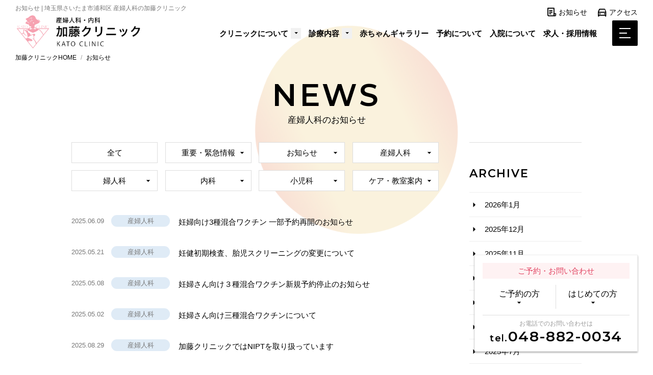

--- FILE ---
content_type: text/html; charset=UTF-8
request_url: https://www.katocl.jp/category/%E7%94%A3%E5%A9%A6%E4%BA%BA%E7%A7%91/
body_size: 14854
content:
<!doctype html>
<html xmlns="http://www.w3.org/1999/xhtml" xml:lang="ja-JP" lang="ja-JP" prefix="og: http://ogp.me/ns#">
<head>
<script type="text/javascript">
if ((navigator.userAgent.indexOf('iPhone') > 0) || navigator.userAgent.indexOf('iPod') > 0 || navigator.userAgent.indexOf('Android') > 0) {
        document.write('<meta name="viewport" content="width=device-width,initial-scale=1.0,minimum-scale=1.0,user-scalable=1">');
    }else{
        document.write('<meta name="viewport" content="width=1480,user-scalable=1,maximum-scale=1">');
    }
</script>
<meta http-equiv="Content-Type" content="text/html; charset=utf-8" />
<title>産婦人科 アーカイブ - 埼玉県さいたま市浦和区 産婦人科の加藤クリニック埼玉県さいたま市浦和区 産婦人科の加藤クリニック</title>
<meta name="format-detection" content="telephone=no,address=no,email=no">
<meta name="robots" content="index,follow" />
<link rel="icon" type="image/x-icon" href="/asset/img/favicon.ico">
<link rel="stylesheet" href="/asset/css/import.css" type="text/css"/>
<link rel="stylesheet" href="https://www.katocl.jp/wps/wp-content/themes/kato/style.css" />
<!-- Google Tag Manager -->
<script>(function(w,d,s,l,i){w[l]=w[l]||[];w[l].push({'gtm.start':
new Date().getTime(),event:'gtm.js'});var f=d.getElementsByTagName(s)[0],
j=d.createElement(s),dl=l!='dataLayer'?'&l='+l:'';j.async=true;j.src=
'https://www.googletagmanager.com/gtm.js?id='+i+dl;f.parentNode.insertBefore(j,f);
})(window,document,'script','dataLayer','GTM-P2H7LJG');</script>
<!-- End Google Tag Manager -->
<meta name='robots' content='index, follow, max-image-preview:large, max-snippet:-1, max-video-preview:-1' />

	<!-- This site is optimized with the Yoast SEO plugin v26.7 - https://yoast.com/wordpress/plugins/seo/ -->
	<link rel="canonical" href="https://www.katocl.jp/category/産婦人科/" />
	<link rel="next" href="https://www.katocl.jp/category/%e7%94%a3%e5%a9%a6%e4%ba%ba%e7%a7%91/page/2/" />
	<meta property="og:locale" content="ja_JP" />
	<meta property="og:type" content="article" />
	<meta property="og:title" content="産婦人科 アーカイブ - 埼玉県さいたま市浦和区 産婦人科の加藤クリニック" />
	<meta property="og:url" content="https://www.katocl.jp/category/産婦人科/" />
	<meta property="og:site_name" content="埼玉県さいたま市浦和区 産婦人科の加藤クリニック" />
	<meta name="twitter:card" content="summary_large_image" />
	<script type="application/ld+json" class="yoast-schema-graph">{"@context":"https://schema.org","@graph":[{"@type":"CollectionPage","@id":"https://www.katocl.jp/category/%e7%94%a3%e5%a9%a6%e4%ba%ba%e7%a7%91/","url":"https://www.katocl.jp/category/%e7%94%a3%e5%a9%a6%e4%ba%ba%e7%a7%91/","name":"産婦人科 アーカイブ - 埼玉県さいたま市浦和区 産婦人科の加藤クリニック","isPartOf":{"@id":"https://www.katocl.jp/#website"},"breadcrumb":{"@id":"https://www.katocl.jp/category/%e7%94%a3%e5%a9%a6%e4%ba%ba%e7%a7%91/#breadcrumb"},"inLanguage":"ja"},{"@type":"BreadcrumbList","@id":"https://www.katocl.jp/category/%e7%94%a3%e5%a9%a6%e4%ba%ba%e7%a7%91/#breadcrumb","itemListElement":[{"@type":"ListItem","position":1,"name":"ホーム","item":"https://www.katocl.jp/"},{"@type":"ListItem","position":2,"name":"産婦人科"}]},{"@type":"WebSite","@id":"https://www.katocl.jp/#website","url":"https://www.katocl.jp/","name":"埼玉県さいたま市浦和区 産婦人科の加藤クリニック","description":"","potentialAction":[{"@type":"SearchAction","target":{"@type":"EntryPoint","urlTemplate":"https://www.katocl.jp/?s={search_term_string}"},"query-input":{"@type":"PropertyValueSpecification","valueRequired":true,"valueName":"search_term_string"}}],"inLanguage":"ja"}]}</script>
	<!-- / Yoast SEO plugin. -->


<link rel='dns-prefetch' href='//maxcdn.bootstrapcdn.com' />
<link rel="alternate" type="application/rss+xml" title="埼玉県さいたま市浦和区 産婦人科の加藤クリニック &raquo; 産婦人科 カテゴリーのフィード" href="https://www.katocl.jp/category/%e7%94%a3%e5%a9%a6%e4%ba%ba%e7%a7%91/feed/" />
<style id='wp-img-auto-sizes-contain-inline-css' type='text/css'>
img:is([sizes=auto i],[sizes^="auto," i]){contain-intrinsic-size:3000px 1500px}
/*# sourceURL=wp-img-auto-sizes-contain-inline-css */
</style>
<link rel='stylesheet' id='sbi_styles-css' href='https://www.katocl.jp/wps/wp-content/plugins/instagram-feed/css/sbi-styles.min.css?ver=6.10.0' type='text/css' media='all' />
<style id='wp-emoji-styles-inline-css' type='text/css'>

	img.wp-smiley, img.emoji {
		display: inline !important;
		border: none !important;
		box-shadow: none !important;
		height: 1em !important;
		width: 1em !important;
		margin: 0 0.07em !important;
		vertical-align: -0.1em !important;
		background: none !important;
		padding: 0 !important;
	}
/*# sourceURL=wp-emoji-styles-inline-css */
</style>
<style id='wp-block-library-inline-css' type='text/css'>
:root{--wp-block-synced-color:#7a00df;--wp-block-synced-color--rgb:122,0,223;--wp-bound-block-color:var(--wp-block-synced-color);--wp-editor-canvas-background:#ddd;--wp-admin-theme-color:#007cba;--wp-admin-theme-color--rgb:0,124,186;--wp-admin-theme-color-darker-10:#006ba1;--wp-admin-theme-color-darker-10--rgb:0,107,160.5;--wp-admin-theme-color-darker-20:#005a87;--wp-admin-theme-color-darker-20--rgb:0,90,135;--wp-admin-border-width-focus:2px}@media (min-resolution:192dpi){:root{--wp-admin-border-width-focus:1.5px}}.wp-element-button{cursor:pointer}:root .has-very-light-gray-background-color{background-color:#eee}:root .has-very-dark-gray-background-color{background-color:#313131}:root .has-very-light-gray-color{color:#eee}:root .has-very-dark-gray-color{color:#313131}:root .has-vivid-green-cyan-to-vivid-cyan-blue-gradient-background{background:linear-gradient(135deg,#00d084,#0693e3)}:root .has-purple-crush-gradient-background{background:linear-gradient(135deg,#34e2e4,#4721fb 50%,#ab1dfe)}:root .has-hazy-dawn-gradient-background{background:linear-gradient(135deg,#faaca8,#dad0ec)}:root .has-subdued-olive-gradient-background{background:linear-gradient(135deg,#fafae1,#67a671)}:root .has-atomic-cream-gradient-background{background:linear-gradient(135deg,#fdd79a,#004a59)}:root .has-nightshade-gradient-background{background:linear-gradient(135deg,#330968,#31cdcf)}:root .has-midnight-gradient-background{background:linear-gradient(135deg,#020381,#2874fc)}:root{--wp--preset--font-size--normal:16px;--wp--preset--font-size--huge:42px}.has-regular-font-size{font-size:1em}.has-larger-font-size{font-size:2.625em}.has-normal-font-size{font-size:var(--wp--preset--font-size--normal)}.has-huge-font-size{font-size:var(--wp--preset--font-size--huge)}.has-text-align-center{text-align:center}.has-text-align-left{text-align:left}.has-text-align-right{text-align:right}.has-fit-text{white-space:nowrap!important}#end-resizable-editor-section{display:none}.aligncenter{clear:both}.items-justified-left{justify-content:flex-start}.items-justified-center{justify-content:center}.items-justified-right{justify-content:flex-end}.items-justified-space-between{justify-content:space-between}.screen-reader-text{border:0;clip-path:inset(50%);height:1px;margin:-1px;overflow:hidden;padding:0;position:absolute;width:1px;word-wrap:normal!important}.screen-reader-text:focus{background-color:#ddd;clip-path:none;color:#444;display:block;font-size:1em;height:auto;left:5px;line-height:normal;padding:15px 23px 14px;text-decoration:none;top:5px;width:auto;z-index:100000}html :where(.has-border-color){border-style:solid}html :where([style*=border-top-color]){border-top-style:solid}html :where([style*=border-right-color]){border-right-style:solid}html :where([style*=border-bottom-color]){border-bottom-style:solid}html :where([style*=border-left-color]){border-left-style:solid}html :where([style*=border-width]){border-style:solid}html :where([style*=border-top-width]){border-top-style:solid}html :where([style*=border-right-width]){border-right-style:solid}html :where([style*=border-bottom-width]){border-bottom-style:solid}html :where([style*=border-left-width]){border-left-style:solid}html :where(img[class*=wp-image-]){height:auto;max-width:100%}:where(figure){margin:0 0 1em}html :where(.is-position-sticky){--wp-admin--admin-bar--position-offset:var(--wp-admin--admin-bar--height,0px)}@media screen and (max-width:600px){html :where(.is-position-sticky){--wp-admin--admin-bar--position-offset:0px}}

/*# sourceURL=wp-block-library-inline-css */
</style><style id='global-styles-inline-css' type='text/css'>
:root{--wp--preset--aspect-ratio--square: 1;--wp--preset--aspect-ratio--4-3: 4/3;--wp--preset--aspect-ratio--3-4: 3/4;--wp--preset--aspect-ratio--3-2: 3/2;--wp--preset--aspect-ratio--2-3: 2/3;--wp--preset--aspect-ratio--16-9: 16/9;--wp--preset--aspect-ratio--9-16: 9/16;--wp--preset--color--black: #000000;--wp--preset--color--cyan-bluish-gray: #abb8c3;--wp--preset--color--white: #ffffff;--wp--preset--color--pale-pink: #f78da7;--wp--preset--color--vivid-red: #cf2e2e;--wp--preset--color--luminous-vivid-orange: #ff6900;--wp--preset--color--luminous-vivid-amber: #fcb900;--wp--preset--color--light-green-cyan: #7bdcb5;--wp--preset--color--vivid-green-cyan: #00d084;--wp--preset--color--pale-cyan-blue: #8ed1fc;--wp--preset--color--vivid-cyan-blue: #0693e3;--wp--preset--color--vivid-purple: #9b51e0;--wp--preset--gradient--vivid-cyan-blue-to-vivid-purple: linear-gradient(135deg,rgb(6,147,227) 0%,rgb(155,81,224) 100%);--wp--preset--gradient--light-green-cyan-to-vivid-green-cyan: linear-gradient(135deg,rgb(122,220,180) 0%,rgb(0,208,130) 100%);--wp--preset--gradient--luminous-vivid-amber-to-luminous-vivid-orange: linear-gradient(135deg,rgb(252,185,0) 0%,rgb(255,105,0) 100%);--wp--preset--gradient--luminous-vivid-orange-to-vivid-red: linear-gradient(135deg,rgb(255,105,0) 0%,rgb(207,46,46) 100%);--wp--preset--gradient--very-light-gray-to-cyan-bluish-gray: linear-gradient(135deg,rgb(238,238,238) 0%,rgb(169,184,195) 100%);--wp--preset--gradient--cool-to-warm-spectrum: linear-gradient(135deg,rgb(74,234,220) 0%,rgb(151,120,209) 20%,rgb(207,42,186) 40%,rgb(238,44,130) 60%,rgb(251,105,98) 80%,rgb(254,248,76) 100%);--wp--preset--gradient--blush-light-purple: linear-gradient(135deg,rgb(255,206,236) 0%,rgb(152,150,240) 100%);--wp--preset--gradient--blush-bordeaux: linear-gradient(135deg,rgb(254,205,165) 0%,rgb(254,45,45) 50%,rgb(107,0,62) 100%);--wp--preset--gradient--luminous-dusk: linear-gradient(135deg,rgb(255,203,112) 0%,rgb(199,81,192) 50%,rgb(65,88,208) 100%);--wp--preset--gradient--pale-ocean: linear-gradient(135deg,rgb(255,245,203) 0%,rgb(182,227,212) 50%,rgb(51,167,181) 100%);--wp--preset--gradient--electric-grass: linear-gradient(135deg,rgb(202,248,128) 0%,rgb(113,206,126) 100%);--wp--preset--gradient--midnight: linear-gradient(135deg,rgb(2,3,129) 0%,rgb(40,116,252) 100%);--wp--preset--font-size--small: 13px;--wp--preset--font-size--medium: 20px;--wp--preset--font-size--large: 36px;--wp--preset--font-size--x-large: 42px;--wp--preset--spacing--20: 0.44rem;--wp--preset--spacing--30: 0.67rem;--wp--preset--spacing--40: 1rem;--wp--preset--spacing--50: 1.5rem;--wp--preset--spacing--60: 2.25rem;--wp--preset--spacing--70: 3.38rem;--wp--preset--spacing--80: 5.06rem;--wp--preset--shadow--natural: 6px 6px 9px rgba(0, 0, 0, 0.2);--wp--preset--shadow--deep: 12px 12px 50px rgba(0, 0, 0, 0.4);--wp--preset--shadow--sharp: 6px 6px 0px rgba(0, 0, 0, 0.2);--wp--preset--shadow--outlined: 6px 6px 0px -3px rgb(255, 255, 255), 6px 6px rgb(0, 0, 0);--wp--preset--shadow--crisp: 6px 6px 0px rgb(0, 0, 0);}:where(.is-layout-flex){gap: 0.5em;}:where(.is-layout-grid){gap: 0.5em;}body .is-layout-flex{display: flex;}.is-layout-flex{flex-wrap: wrap;align-items: center;}.is-layout-flex > :is(*, div){margin: 0;}body .is-layout-grid{display: grid;}.is-layout-grid > :is(*, div){margin: 0;}:where(.wp-block-columns.is-layout-flex){gap: 2em;}:where(.wp-block-columns.is-layout-grid){gap: 2em;}:where(.wp-block-post-template.is-layout-flex){gap: 1.25em;}:where(.wp-block-post-template.is-layout-grid){gap: 1.25em;}.has-black-color{color: var(--wp--preset--color--black) !important;}.has-cyan-bluish-gray-color{color: var(--wp--preset--color--cyan-bluish-gray) !important;}.has-white-color{color: var(--wp--preset--color--white) !important;}.has-pale-pink-color{color: var(--wp--preset--color--pale-pink) !important;}.has-vivid-red-color{color: var(--wp--preset--color--vivid-red) !important;}.has-luminous-vivid-orange-color{color: var(--wp--preset--color--luminous-vivid-orange) !important;}.has-luminous-vivid-amber-color{color: var(--wp--preset--color--luminous-vivid-amber) !important;}.has-light-green-cyan-color{color: var(--wp--preset--color--light-green-cyan) !important;}.has-vivid-green-cyan-color{color: var(--wp--preset--color--vivid-green-cyan) !important;}.has-pale-cyan-blue-color{color: var(--wp--preset--color--pale-cyan-blue) !important;}.has-vivid-cyan-blue-color{color: var(--wp--preset--color--vivid-cyan-blue) !important;}.has-vivid-purple-color{color: var(--wp--preset--color--vivid-purple) !important;}.has-black-background-color{background-color: var(--wp--preset--color--black) !important;}.has-cyan-bluish-gray-background-color{background-color: var(--wp--preset--color--cyan-bluish-gray) !important;}.has-white-background-color{background-color: var(--wp--preset--color--white) !important;}.has-pale-pink-background-color{background-color: var(--wp--preset--color--pale-pink) !important;}.has-vivid-red-background-color{background-color: var(--wp--preset--color--vivid-red) !important;}.has-luminous-vivid-orange-background-color{background-color: var(--wp--preset--color--luminous-vivid-orange) !important;}.has-luminous-vivid-amber-background-color{background-color: var(--wp--preset--color--luminous-vivid-amber) !important;}.has-light-green-cyan-background-color{background-color: var(--wp--preset--color--light-green-cyan) !important;}.has-vivid-green-cyan-background-color{background-color: var(--wp--preset--color--vivid-green-cyan) !important;}.has-pale-cyan-blue-background-color{background-color: var(--wp--preset--color--pale-cyan-blue) !important;}.has-vivid-cyan-blue-background-color{background-color: var(--wp--preset--color--vivid-cyan-blue) !important;}.has-vivid-purple-background-color{background-color: var(--wp--preset--color--vivid-purple) !important;}.has-black-border-color{border-color: var(--wp--preset--color--black) !important;}.has-cyan-bluish-gray-border-color{border-color: var(--wp--preset--color--cyan-bluish-gray) !important;}.has-white-border-color{border-color: var(--wp--preset--color--white) !important;}.has-pale-pink-border-color{border-color: var(--wp--preset--color--pale-pink) !important;}.has-vivid-red-border-color{border-color: var(--wp--preset--color--vivid-red) !important;}.has-luminous-vivid-orange-border-color{border-color: var(--wp--preset--color--luminous-vivid-orange) !important;}.has-luminous-vivid-amber-border-color{border-color: var(--wp--preset--color--luminous-vivid-amber) !important;}.has-light-green-cyan-border-color{border-color: var(--wp--preset--color--light-green-cyan) !important;}.has-vivid-green-cyan-border-color{border-color: var(--wp--preset--color--vivid-green-cyan) !important;}.has-pale-cyan-blue-border-color{border-color: var(--wp--preset--color--pale-cyan-blue) !important;}.has-vivid-cyan-blue-border-color{border-color: var(--wp--preset--color--vivid-cyan-blue) !important;}.has-vivid-purple-border-color{border-color: var(--wp--preset--color--vivid-purple) !important;}.has-vivid-cyan-blue-to-vivid-purple-gradient-background{background: var(--wp--preset--gradient--vivid-cyan-blue-to-vivid-purple) !important;}.has-light-green-cyan-to-vivid-green-cyan-gradient-background{background: var(--wp--preset--gradient--light-green-cyan-to-vivid-green-cyan) !important;}.has-luminous-vivid-amber-to-luminous-vivid-orange-gradient-background{background: var(--wp--preset--gradient--luminous-vivid-amber-to-luminous-vivid-orange) !important;}.has-luminous-vivid-orange-to-vivid-red-gradient-background{background: var(--wp--preset--gradient--luminous-vivid-orange-to-vivid-red) !important;}.has-very-light-gray-to-cyan-bluish-gray-gradient-background{background: var(--wp--preset--gradient--very-light-gray-to-cyan-bluish-gray) !important;}.has-cool-to-warm-spectrum-gradient-background{background: var(--wp--preset--gradient--cool-to-warm-spectrum) !important;}.has-blush-light-purple-gradient-background{background: var(--wp--preset--gradient--blush-light-purple) !important;}.has-blush-bordeaux-gradient-background{background: var(--wp--preset--gradient--blush-bordeaux) !important;}.has-luminous-dusk-gradient-background{background: var(--wp--preset--gradient--luminous-dusk) !important;}.has-pale-ocean-gradient-background{background: var(--wp--preset--gradient--pale-ocean) !important;}.has-electric-grass-gradient-background{background: var(--wp--preset--gradient--electric-grass) !important;}.has-midnight-gradient-background{background: var(--wp--preset--gradient--midnight) !important;}.has-small-font-size{font-size: var(--wp--preset--font-size--small) !important;}.has-medium-font-size{font-size: var(--wp--preset--font-size--medium) !important;}.has-large-font-size{font-size: var(--wp--preset--font-size--large) !important;}.has-x-large-font-size{font-size: var(--wp--preset--font-size--x-large) !important;}
/*# sourceURL=global-styles-inline-css */
</style>

<style id='classic-theme-styles-inline-css' type='text/css'>
/*! This file is auto-generated */
.wp-block-button__link{color:#fff;background-color:#32373c;border-radius:9999px;box-shadow:none;text-decoration:none;padding:calc(.667em + 2px) calc(1.333em + 2px);font-size:1.125em}.wp-block-file__button{background:#32373c;color:#fff;text-decoration:none}
/*# sourceURL=/wp-includes/css/classic-themes.min.css */
</style>
<link rel='stylesheet' id='cff-css' href='https://www.katocl.jp/wps/wp-content/plugins/custom-facebook-feed/assets/css/cff-style.min.css?ver=4.3.4' type='text/css' media='all' />
<link rel='stylesheet' id='sb-font-awesome-css' href='https://maxcdn.bootstrapcdn.com/font-awesome/4.7.0/css/font-awesome.min.css?ver=6.9' type='text/css' media='all' />
<link rel='stylesheet' id='search-filter-plugin-styles-css' href='https://www.katocl.jp/wps/wp-content/plugins/search-filter-pro/public/assets/css/search-filter.min.css?ver=2.5.6' type='text/css' media='all' />
<script type="text/javascript" src="https://www.katocl.jp/wps/wp-includes/js/jquery/jquery.min.js?ver=3.7.1" id="jquery-core-js"></script>
<script type="text/javascript" src="https://www.katocl.jp/wps/wp-includes/js/jquery/jquery-migrate.min.js?ver=3.4.1" id="jquery-migrate-js"></script>
<script type="text/javascript" id="search-filter-plugin-build-js-extra">
/* <![CDATA[ */
var SF_LDATA = {"ajax_url":"https://www.katocl.jp/wps/wp-admin/admin-ajax.php","home_url":"https://www.katocl.jp/","extensions":[]};
//# sourceURL=search-filter-plugin-build-js-extra
/* ]]> */
</script>
<script type="text/javascript" src="https://www.katocl.jp/wps/wp-content/plugins/search-filter-pro/public/assets/js/search-filter-build.min.js?ver=2.5.6" id="search-filter-plugin-build-js"></script>
<script type="text/javascript" src="https://www.katocl.jp/wps/wp-content/plugins/search-filter-pro/public/assets/js/chosen.jquery.min.js?ver=2.5.6" id="search-filter-plugin-chosen-js"></script>
<link rel="https://api.w.org/" href="https://www.katocl.jp/wp-json/" /><link rel="alternate" title="JSON" type="application/json" href="https://www.katocl.jp/wp-json/wp/v2/categories/3" /><link rel="EditURI" type="application/rsd+xml" title="RSD" href="https://www.katocl.jp/wps/xmlrpc.php?rsd" />
<meta name="generator" content="WordPress 6.9" />
</head>

<body class="archive category category-3 wp-theme-kato">

<!-- Google Tag Manager (noscript) -->
<noscript><iframe src="https://www.googletagmanager.com/ns.html?id=GTM-P2H7LJG"
height="0" width="0" style="display:none;visibility:hidden"></iframe></noscript>
<!-- End Google Tag Manager (noscript) -->
<h1>お知らせ | 埼玉県さいたま市浦和区 産婦人科の加藤クリニック</h1>

<header>
 <div class="header--insert">
  <div class="logo"><a href="/"><img src="/asset/img/logo.png"/></a></div>
  <div class="r-menu">
   <div class="sv">
    <ul>
     <li><a href="/news/"><span><i class="ri-file-list-3-line"></i> お知らせ</span></a></li>
     <li><a href="/about/access/"><span><i class="ri-car-line"></i> アクセス</span></a></li>
    </ul>
   </div>
   <div class="hbgr-btn">
    <a class="hbgr">
     <span class="menu__line menu__line--top"></span>
     <span class="menu__line menu__line--center"></span>
     <span class="menu__line menu__line--bottom"></span>
    </a>
   </div>
  </div><!--r-menu-->
  <div class="globalmenu">
   <ul>
    <!--<li><a href="/"><span>HOME</span></a></li>-->
    <li>
     <a href="/about/"><span>クリニックについて</span></a>
     <div class="dropdown">
      <button class="dropdown__btn" id="dropdown__btn"><i class="ri-arrow-down-s-fill"></i></button>
      <div class="dropdown__body">
        <ul class="dropdown__list">
         <li class="dropdown__item"><a href="/about/outline/#staff" class="dropdown__item-link">スタッフ紹介</a></li>
          <li class="dropdown__item"><a href="/about/introduction/" class="dropdown__item-link">施設・料理紹介</a></li>
          <li class="dropdown__item"><a href="/about/support/" class="dropdown__item-link">産前産後のサポート・教室</a></li>
          <li class="dropdown__item"><a href="/about/access/" class="dropdown__item-link">アクセス</a></li>
          <li class="dropdown__item"><a href="/about/outline/" class="dropdown__item-link">クリニック概要</a></li>
          <li class="dropdown__item"><a href="/recruit/" class="dropdown__item-link">求人・採用情報</a></li>
        </ul>
      </div>
     </div>
    </li>
    <li>
     <a href="/medical/"><span>診療内容</span></a>
     <div class="dropdown02">
      <button class="dropdown__btn02" id="dropdown__btn02"><i class="ri-arrow-down-s-fill"></i></button>
      <div class="dropdown__body02">
        <ul class="dropdown__list02">
          <li class="dropdown__item02"><a href="/medical/obgyn/" class="dropdown__item-link02">産科</a></li>
          <li class="dropdown__item02"><a href="/medical/gyn/" class="dropdown__item-link02">婦人科</a></li>
          <li class="dropdown__item02"><a href="/medical/gim/" class="dropdown__item-link02">内科</a></li>
          <li class="dropdown__item02"><a href="/medical/ped/" class="dropdown__item-link02">小児科</a></li>
          <li class="dropdown__item02"><a href="/medical/online/" class="dropdown__item-link02">オンライン診療</a></li>
        </ul>
      </div>
     </div>
    </li>
    <li><a href="/gallery/"><span>赤ちゃんギャラリー</span></a></li>
    <li><a href="/reservation/"><span>予約について</span></a></li>
    <li><a href="/hospitalize/"><span>入院について</span></a></li>
    <li><a href="/recruit/"><span>求人・採用情報</span></a></li>
   </ul>
  </div>
  <div style="clear: both;"></div>
 </div><!--header--insert-->
 
 <nav>
  <div class="nav--container">
     <div class="nav--insert">
      <div class="logotype">
       <a href="/"><img src="/asset/img/logo.png"/></a>
      </div>
      <div class="nav--list">
       <ul>
        <li class="pc"><a href="/"><span>HOME</span><small>ホーム</small></a></li>
        <li><a href="/recruit/"><span>RECRUIT</span><small>求人・採用情報</small></a></li>
        <li><a href="/gallery/"><span>GALLERY</span><small>赤ちゃんギャラリー</small></a></li>
        <li><a href="/hospitalize/"><span>HOSPITALIZE</span><small>入院について</small></a></li>
        <li><a href="https://www.katocl.jp/medical/obgyn/plan/"><span>PLAN</span><small>プランについて</small></a></li>
        <li><a href="/reservation/"><span>RESERVE</span><small>予約について</small></a></li>
        <li><a href="/news/"><span>NEWS</span><small>お知らせ</small></a></li>
       </ul>
       <ul>
        <div class="md">
         <a href="/medical/"></a>
         <span>MEDICAL</span>診療内容のご案内
        </div>
        <li><a href="/medical/obgyn/"><span>産科</span></a></li>
        <li><a href="/medical/gyn/"><span>婦人科</span></a></li>
        <li><a href="/medical/gim/"><span>内科</span></a></li>
        <li><a href="/medical/ped/"><span>小児科</span></a></li>
        <li><a href="/medical/online/"><span>オンライン診療</span></a></li>
        <li><a href="/about/support/"><span>産前産後サポート・教室</span></a></li>
       </ul>
       <ul>
        <div class="md">
         <a href="/about/"></a>
         <span>ABOUT</span>クリニックのご案内
        </div>
        <li><a href="/blog/"><span>クリニックブログ</span></a></li>
        <li><a href="/about/outline/#staff"><span>スタッフ紹介</span></a></li>
        <li><a href="/about/introduction/"><span>施設・料理紹介</span></a></li>
        <li><a href="/about/access/"><span>アクセス</span></a></li>
        <li><a href="/about/outline/"><span>概要</span></a></li>
        <li><a href="/faq/"><span>よくあるご質問</span></a></li>

       </ul>
      </div>
     </div><!--nav--insert-->
    
  </div>
 </nav>
 
 <div class="panel">
  <div class="md">ご予約・お問い合わせ</div>
  <ul>
   <li><a href="https://ssc3.doctorqube.com/katocl/" target="_blank"><span>ご予約の方<br/><i class="ri-arrow-down-s-fill"></i></span></a></li>
   <li><a href="/medical/guide/"><span>はじめての方<br/><i class="ri-arrow-down-s-fill"></i></span></a></li>
  </ul>
  <div class="panel-tel--insert">
   <p>お電話でのお問い合わせは</p>
   <div class="tel"><span>tel.</span>048-882-0034</div>
  </div><!--panel-tel--insert-->
 </div><!--panel-->

</header>

<div class="bread">
 <ul itemscope itemtype="http://schema.org/BreadcrumbList">
  <li itemprop="itemListElement" itemscope itemtype="http://schema.org/ListItem"><a itemprop="item" href="https://www.katocl.jp/"><span itemprop="name">加藤クリニックHOME</span></a>
  <meta itemprop="position" content="1" />
  </li>
  <li itemprop="itemListElement" itemscope itemtype="http://schema.org/ListItem"><a itemprop="item" href="https://www.katocl.jp/news/"><span itemprop="name">お知らせ</span></a>
  <meta itemprop="position" content="2" />
  </li>
 </ul>
</div><!--bread-->

<article>
 
 <div class="title">
  <h2>NEWS</h2>
  <p>			産婦人科のお知らせ
		</p>
  <div class="fluid rotate gradation"></div>
 </div><!--title-->
 
 <div class="news--container">
  <div class="news--insert">
   
   <div class="news-list news-list-entry">
    <div class="select-news">
     <ul>
     <li><a href="/news/"><span>全て</span></a></li>
          <li><a href="https://www.katocl.jp/category/topics/"><span>重要・緊急情報<i class="ri-arrow-down-s-fill"></i></span></a></li><li><a href="https://www.katocl.jp/category/info/"><span>お知らせ<i class="ri-arrow-down-s-fill"></i></span></a></li><li><a href="https://www.katocl.jp/category/%e7%94%a3%e5%a9%a6%e4%ba%ba%e7%a7%91/"><span>産婦人科<i class="ri-arrow-down-s-fill"></i></span></a></li><li><a href="https://www.katocl.jp/category/%e5%a9%a6%e4%ba%ba%e7%a7%91/"><span>婦人科<i class="ri-arrow-down-s-fill"></i></span></a></li><li><a href="https://www.katocl.jp/category/%e5%86%85%e7%a7%91/"><span>内科<i class="ri-arrow-down-s-fill"></i></span></a></li><li><a href="https://www.katocl.jp/category/%e5%b0%8f%e5%85%90%e7%a7%91/"><span>小児科<i class="ri-arrow-down-s-fill"></i></span></a></li><li><a href="https://www.katocl.jp/category/%e3%82%b1%e3%82%a2%e3%83%bb%e6%95%99%e5%ae%a4%e6%a1%88%e5%86%85/"><span>ケア・教室案内<i class="ri-arrow-down-s-fill"></i></span></a></li>     </ul>
    </div>
        <dl>
     <dt><span class="date">2025.06.09</span>
               <span>産婦人科</span>
     </dt>
     <dd><a href="https://www.katocl.jp/news20250609/">妊婦向け3種混合ワクチン 一部予約再開のお知らせ</a></dd>
    </dl>
        <dl>
     <dt><span class="date">2025.05.21</span>
               <span>産婦人科</span>
     </dt>
     <dd><a href="https://www.katocl.jp/news20250521/">妊健初期検査、胎児スクリーニングの変更について</a></dd>
    </dl>
        <dl>
     <dt><span class="date">2025.05.08</span>
               <span>産婦人科</span>
     </dt>
     <dd><a href="https://www.katocl.jp/news20250508/">妊婦さん向け３種混合ワクチン新規予約停止のお知らせ</a></dd>
    </dl>
        <dl>
     <dt><span class="date">2025.05.02</span>
               <span>産婦人科</span>
     </dt>
     <dd><a href="https://www.katocl.jp/news20250502/">妊婦さん向け三種混合ワクチンについて</a></dd>
    </dl>
        <dl>
     <dt><span class="date">2025.08.29</span>
               <span>産婦人科</span>
     </dt>
     <dd><a href="https://www.katocl.jp/news20250426/">加藤クリニックではNIPTを取り扱っています</a></dd>
    </dl>
        <dl>
     <dt><span class="date">2025.01.23</span>
               <span>産婦人科</span>
     </dt>
     <dd><a href="https://www.katocl.jp/news20250123/">妊娠中期胎児スクリーニング 水曜枠の設置について</a></dd>
    </dl>
        <dl>
     <dt><span class="date">2024.09.30</span>
               <span>産婦人科</span>
     </dt>
     <dd><a href="https://www.katocl.jp/news20240928hpv/">HPVワクチン 短縮スケジュールでの接種について</a></dd>
    </dl>
        <dl>
     <dt><span class="date">2024.09.09</span>
               <span>産婦人科</span>
     </dt>
     <dd><a href="https://www.katocl.jp/news20240909/">上のお子様の立ち会い出産を開始します</a></dd>
    </dl>
        <dl>
     <dt><span class="date">2024.08.10</span>
               <span>産婦人科</span>
     </dt>
     <dd><a href="https://www.katocl.jp/news20240810/">分娩予約に関する注意とお願い</a></dd>
    </dl>
        <dl>
     <dt><span class="date">2025.02.04</span>
               <span>産婦人科</span>
     </dt>
     <dd><a href="https://www.katocl.jp/news20230805/">妊娠中期胎児スクリーニングの予約について※2025/2/4更新</a></dd>
    </dl>
        <div class="pageBox">
    	<div class="pagination">
    		<br />
<b>Warning</b>:  Undefined variable $the_query in <b>/home/xs067488/katocl.jp/public_html/wps/wp-content/themes/kato/category.php</b> on line <b>77</b><br />
<br />
<b>Warning</b>:  Attempt to read property "max_num_pages" on null in <b>/home/xs067488/katocl.jp/public_html/wps/wp-content/themes/kato/category.php</b> on line <b>77</b><br />
    	</div>
    </div><!--pageBox-->
   </div>
   
   <div class="sidebar">
    <!--
		<div class="md widget_title">About</div>
		<p>ウィジェットが設定されていない場合、ここが表示されます。</p>
	
-->


	<div class="md">ARCHIVE</div>
			<ul>
					<li><a href='https://www.katocl.jp/2026/01/'>2026年1月</a></li>
	<li><a href='https://www.katocl.jp/2025/12/'>2025年12月</a></li>
	<li><a href='https://www.katocl.jp/2025/11/'>2025年11月</a></li>
	<li><a href='https://www.katocl.jp/2025/10/'>2025年10月</a></li>
	<li><a href='https://www.katocl.jp/2025/09/'>2025年9月</a></li>
	<li><a href='https://www.katocl.jp/2025/08/'>2025年8月</a></li>
	<li><a href='https://www.katocl.jp/2025/07/'>2025年7月</a></li>
	<li><a href='https://www.katocl.jp/2025/06/'>2025年6月</a></li>
	<li><a href='https://www.katocl.jp/2025/05/'>2025年5月</a></li>
	<li><a href='https://www.katocl.jp/2025/04/'>2025年4月</a></li>
	<li><a href='https://www.katocl.jp/2025/03/'>2025年3月</a></li>
	<li><a href='https://www.katocl.jp/2025/02/'>2025年2月</a></li>
	<li><a href='https://www.katocl.jp/2025/01/'>2025年1月</a></li>
	<li><a href='https://www.katocl.jp/2024/12/'>2024年12月</a></li>
	<li><a href='https://www.katocl.jp/2024/11/'>2024年11月</a></li>
	<li><a href='https://www.katocl.jp/2024/10/'>2024年10月</a></li>
	<li><a href='https://www.katocl.jp/2024/09/'>2024年9月</a></li>
	<li><a href='https://www.katocl.jp/2024/08/'>2024年8月</a></li>
	<li><a href='https://www.katocl.jp/2024/07/'>2024年7月</a></li>
	<li><a href='https://www.katocl.jp/2024/06/'>2024年6月</a></li>
	<li><a href='https://www.katocl.jp/2024/05/'>2024年5月</a></li>
	<li><a href='https://www.katocl.jp/2024/04/'>2024年4月</a></li>
	<li><a href='https://www.katocl.jp/2024/03/'>2024年3月</a></li>
	<li><a href='https://www.katocl.jp/2024/02/'>2024年2月</a></li>
	<li><a href='https://www.katocl.jp/2024/01/'>2024年1月</a></li>
	<li><a href='https://www.katocl.jp/2023/12/'>2023年12月</a></li>
	<li><a href='https://www.katocl.jp/2023/11/'>2023年11月</a></li>
	<li><a href='https://www.katocl.jp/2023/10/'>2023年10月</a></li>
	<li><a href='https://www.katocl.jp/2023/09/'>2023年9月</a></li>
	<li><a href='https://www.katocl.jp/2023/08/'>2023年8月</a></li>
	<li><a href='https://www.katocl.jp/2023/07/'>2023年7月</a></li>
	<li><a href='https://www.katocl.jp/2023/06/'>2023年6月</a></li>
	<li><a href='https://www.katocl.jp/2023/05/'>2023年5月</a></li>
	<li><a href='https://www.katocl.jp/2023/04/'>2023年4月</a></li>
	<li><a href='https://www.katocl.jp/2023/03/'>2023年3月</a></li>
	<li><a href='https://www.katocl.jp/2023/02/'>2023年2月</a></li>
	<li><a href='https://www.katocl.jp/2023/01/'>2023年1月</a></li>
	<li><a href='https://www.katocl.jp/2022/12/'>2022年12月</a></li>
	<li><a href='https://www.katocl.jp/2022/11/'>2022年11月</a></li>
	<li><a href='https://www.katocl.jp/2022/10/'>2022年10月</a></li>
	<li><a href='https://www.katocl.jp/2022/09/'>2022年9月</a></li>
	<li><a href='https://www.katocl.jp/2022/08/'>2022年8月</a></li>
	<li><a href='https://www.katocl.jp/2022/07/'>2022年7月</a></li>
	<li><a href='https://www.katocl.jp/2022/06/'>2022年6月</a></li>
	<li><a href='https://www.katocl.jp/2022/05/'>2022年5月</a></li>
	<li><a href='https://www.katocl.jp/2022/04/'>2022年4月</a></li>
	<li><a href='https://www.katocl.jp/2022/03/'>2022年3月</a></li>
	<li><a href='https://www.katocl.jp/2022/02/'>2022年2月</a></li>
	<li><a href='https://www.katocl.jp/2022/01/'>2022年1月</a></li>
	<li><a href='https://www.katocl.jp/2021/12/'>2021年12月</a></li>
	<li><a href='https://www.katocl.jp/2021/11/'>2021年11月</a></li>
	<li><a href='https://www.katocl.jp/2021/10/'>2021年10月</a></li>
	<li><a href='https://www.katocl.jp/2021/09/'>2021年9月</a></li>
	<li><a href='https://www.katocl.jp/2021/08/'>2021年8月</a></li>
	<li><a href='https://www.katocl.jp/2021/07/'>2021年7月</a></li>
	<li><a href='https://www.katocl.jp/2021/06/'>2021年6月</a></li>
	<li><a href='https://www.katocl.jp/2021/05/'>2021年5月</a></li>
	<li><a href='https://www.katocl.jp/2021/04/'>2021年4月</a></li>
			</ul>

			</aside><!-- #secondary -->



   </div><!--sidebar-->
   
  </div><!--news--insert-->
 </div><!--news--container-->
 
 
</article>

<div class="opening-hours">
 <div class="opening--insert">
  <div class="title-min">
   <p>OPENING HOURS</p>
   <h2>診療時間のご案内</h2>
   <hr>
  </div>
  <p class="remarks">●診療時間　●<span>休診日／日曜・祝日</span></p>
  <table>
   <tr>
    <th></th>
    <th>月</th>
    <th>火</th>
    <th>水</th>
    <th>木</th>
    <th>金</th>
    <th class="sat">土</th>
    <th class="sun">日</th>
   </tr>
   <tr>
    <td>AM9:00〜12:00</td>
    <td class="mark">●</td>
    <td class="mark">●</td>
    <td class="mark">●</td>
    <td class="mark">●</td>
    <td class="mark">●</td>
    <td class="mark">●</td>
    <td class="mark">／</td>
   </tr>
   <tr>
    <td>PM15:00〜18:00</td>
    <td class="mark">●</td>
    <td class="mark">●</td>
    <td class="mark">●</td>
    <td class="mark">●</td>
    <td class="mark">●</td>
    <td class="mark"><span>●</span></td>
    <td class="mark">／</td>
   </tr>
  </table>
  <p class="remarks-sat">※土曜は17:00まで</p>
 </div><!--opening--insert-->
</div><!--opening-hours--><footer>

<div class="access-map">
 <iframe src="https://www.google.com/maps/embed?pb=!1m14!1m8!1m3!1d6467.379822496012!2d139.6630074!3d35.8566064!3m2!1i1024!2i768!4f13.1!3m3!1m2!1s0x6018ea9b1d0bf22d%3A0x9b50d82667e2cebd!2z44CSMzMwLTAwNTMg5Z-8546J55yM44GV44GE44Gf44G-5biC5rWm5ZKM5Yy65YmN5Zyw77yS5LiB55uu77yT4oiS77yR77yRIOWKoOiXpOOCr-ODquODi-ODg-OCrw!5e0!3m2!1sja!2sjp!4v1618666577310!5m2!1sja!2sjp" width="600" height="450" style="border:0;" allowfullscreen="" loading="lazy"></iframe>
</div>

<div class="footer--insert">
 
 <div class="btn-wrap">
  <div class="btm-logo-set">
   <div class="btm-logo"><img src="/asset/img/logo.png"/></div>
   <div class="lbl">母体保護法指定医・産科医療補償制度加入</div>
   <div class="tel"><span>tel.</span>048-882-0034</div>
   <p>〒330-0053 さいたま市浦和区前地2-3-11</p>
  </div><!--btm-logo-->
  <div class="bnr-list">
   <ul>
    <li><a href="https://www.stemcell.co.jp/lp/sp05/request.html?ad=hpaf_kato_cl" target="_blank"><img src="/asset/img/bnr-note.jpg"/></a></li>
    <li><a href="/medical/online/"><img src="/asset/img/bnr-online.jpg"/></a></li>
    <li><a href="https://sp.lnln.jp/brand/services/medico" target="_blank"><img src="/asset/img/bnr-lunaluna.jpg"/></a></li>
    <li><a href="https://www.shikyukeigan-yobo.jp" target="_blank"><img src="/asset/img/bnr-yobo.jpg"/></a></li>
    <li><a href="https://echo.ogyaa.jp" target="_blank"><img src="/asset/img/bnr-echo.png"/></a></li>
    <li><a href="https://www.katocl.jp/blog/babyplus_start/" target="_blank"><img src="/asset/img/bnr-babyplus.jpg"/></a></li>
   </ul>
  </div>
 </div>
 <div class="btm-sitemap">
  <ul>
   <li><a href="/"><span><i class="ri-arrow-right-s-fill"></i> ホーム</span></a></li>
   <li><a href="/reservation/"><span><i class="ri-arrow-right-s-fill"></i> 予約について</span></a></li>
   <li><a href="/hospitalize/"><span><i class="ri-arrow-right-s-fill"></i> 入院について</span></a></li>
  </ul>
  <ul>
   <li><a href="/about/"><span><i class="ri-arrow-right-s-fill"></i> クリニックについて</span></a></li>
   <li><a href="/about/introduction/"><span>施設・料理紹介</span></a></li>
   <li><a href="/about/support/"><span>産前産後のサポート・教室</span></a></li>
   <li><a href="/about/access/"><span>アクセス</span></a></li>
   <li><a href="/about/outline/"><span>クリニック概要</span></a></li>
   <li><a href="/about/outline/#staff"><span>スタッフ紹介</span></a></li>
  </ul>
  <ul>
   <li><a href="/medical/"><span><i class="ri-arrow-right-s-fill"></i> 診療内容</span></a></li>
   <li><a href="/medical/obgyn/"><span>産科</span></a></li>
   <li><a href="/medical/gyn/"><span>婦人科</span></a></li>
   <li><a href="/medical/gim/"><span>内科</span></a></li>
   <li><a href="/medical/ped/"><span>小児科</span></a></li>
   <li><a href="/medical/online/"><span>オンライン診療</span></a></li>
  </ul>
  <ul>
   <li><a href="/news/"><span><i class="ri-arrow-right-s-fill"></i> お知らせ</span></a></li>
   <li><a href="/blog/"><span><i class="ri-arrow-right-s-fill"></i> ブログ</span></a></li>
   <li><a href="/recruit/"><span><i class="ri-arrow-right-s-fill"></i> 求人・採用情報</span></a></li>
   <li><a href="/faq/"><span><i class="ri-arrow-right-s-fill"></i> よくあるご質問</span></a></li>
   <li><a href="/glossary/"><span><i class="ri-arrow-right-s-fill"></i> 用語集</span></a></li>
  </ul>
 </div><!--btm-sitemap-->
 <div class="footer--insert__txt">
  <h2>産婦人科・内科 加藤クリニックについて</h2>
  <p>◆クリニックについて</br>
加藤クリニックは、埼玉県さいたま市浦和区にある産婦人科・内科のクリニックです。浦和駅から徒歩 5 分と駅から程近い場所にあり、さいたま市内の中央区、大宮区、緑区、南区
はもちろん、蕨市や川口市、越谷市、草加市、戸田市や東京の北区の赤羽など、広範囲から患者様に来院頂いております。</br>
加藤クリニックの院長は女性医師である加藤恵利奈先生で、2021 年に現在名誉院長である加藤秀男先生から引き継ぎ診療にあたっております。その他の常勤医師も（公社）日本産
科婦人科学会産婦人科専門医の女性医師が多く在籍しており、女性が気軽に受診頂けるように診療にあたっております。</p>

<p>◆診療について</br>
創業は１９６１年９月。さいたま市浦和区で開業して、産婦人科・内科の地域医療に邁進してまいりました。産科診療としては妊婦健診・出産（通常分娩、帝王切開）・産後ケア・
乳幼児健診・ワクチン接種、婦人科診療としては生理痛の悩み、下腹部痛、更年期の悩み等の婦人科疾患全般の診療・がん検診・思春期外来・中絶・避妊・ブライダルチェック・妊娠
相談・不妊治療（タイミング療法、人工授精）、内科診療としては地域のかかりつけ医としての風邪・高血圧・高脂血症・肝機能障害など一般内科、成人病検診、予防接種、内科診療を実施しております。
</p>

<p>◆施設について</br>
そして長きにわたり産婦人科・内科の診療をしてまいりましたが、建物の老朽化もあり２０２１年 2 月にリニューアルオープンいたしました。新しい建物では、最新の医療機器や
出産をより楽しく・リラックスして・身近に感じて頂けるように最新の設備を導入しております。</br>
建物の空間においては、患者様にゆったりと安心して寛いで頂けることを念頭に、待合室は吹き抜けとして広々とした空間としました。また色々な形で過ごして頂けるように、待合
を 1 階・2 階と雰囲気を変えております。１階で雑誌を読みながらだったり、２階でパソコンをしながら待ったり。</br>
またお子様連れの方も安心してお待ち頂けるように、キッズルームも併設致しました。アットホームで、できる限り医療機関を感じさせないようにデザインしており、ゆったりと診療を受けて頂けるようにしております。</p>

<p>◆出産について</br>
外来では最新の４D エコー（４D 超音波診断装置）を導入し、診療後に患者様のスマートフォンで４D エコー画像が簡単に見られるようにしたり、出産直後に分娩室に入れない
ご家族が待合室で生まれたてのお子様の映像を見られるようにしたり、患者様と家族ができる限り出産を身近に感じて頂けるようにしております。</br>
その他、妊婦さんにあったバースプラン（出産計画）での出産対応、臍帯血（さいたいけつ）保存のための採取協力、出産後は赤ちゃんと一緒の母子同室でお過ごしいただいたり、ゆっくり休みたい方や指導・お食事の際には新生児室でお預かりすることでゆったり過ごして頂くことにも対応しております。</br>
また産前・産後のケアにも力を入れており、骨盤整体（骨盤ケア）・鍼灸トリートメント・母乳外来・ヨガ・栄養指導・離乳食指導なども実施しております。</p>

<p>◆入院について</br>
入院では、分娩室は LDR として、陣痛から出産、回復を LDR でお過ごし頂けるようにしました。分娩時は分娩支援システムによる映像・音楽・ライティングが出産の状況に応じ
てサポートするシステムも導入しております。病室はできる限りゆったりと過ごして頂ける空間とし、産後に最大限リラックスして頂けるように配慮しております。</br>
病室によってはご家族でご宿泊できるお部屋もご用意しており、出産を家族で迎えられるようにも整えております。また電子カルテを導入し、医療機器等を全てつなげることでよ
り患者様の状況を電子情報で管理できるようになりました。これまでのアットホームな顔を見た対応を継続しつつ、患者様により安全かつ安心頂けるように、最新の設備を導入させて頂いております。</p>

<p>◆最後に</br>
出産後は（公社）日本小児科学会小児科専門医が、退院前に新生児の検診を行い、また退院後の新生児の乳幼児健診、ワクチン接種なども行っております。</br>
一人一人に寄り添った医療を心掛け、引続きさいたまの産婦人科・内科の地域医療に邁進して参りますので、どうぞ宜しくお願い致します。何かお困りの際は、お気軽にご相談下さい。</p>
 </div>
</div><!--footer--insert-->
<div class="copyright">COPYRIGHT &copy; 2014 KATO CLINIC. ALL RIGHTS RESERVED.</div>

<div class="footer__fix--sp fix__base">
 <div class="footer__fix--insert">
  <ul>
 		<li><a href="https://ssc3.doctorqube.com/katocl/" target="_blank"><span>ご予約の方</span></a></li>
 		<li><a href="/medical/guide/"><span>はじめての方</span></a></li>
 		<li><a href="tel:0488820034"><span>お電話</span></a></li>
 	</ul>
 </div><!--footer__fix--insert-->
</div><!--footer__fix--sp-->

<div class="footer__fix--sp fix__page">
 <div class="footer__fix--insert">
  <ul>
 		<li><a href="/"><span>ホーム</span></a></li>
 		<li><a href="https://ssc3.doctorqube.com/katocl/" target="_blank"><span>ご予約</span></a></li>
 		<li><a href="javascript:history.back();"><span>1つ戻る</span></a></li>
 	</ul>
 </div><!--footer__fix--insert-->
</div><!--footer__fix--sp-->

</footer>


<div id="up"><a href="#"><i class="ri-arrow-up-s-fill"></i></a></div>
<script type="speculationrules">
{"prefetch":[{"source":"document","where":{"and":[{"href_matches":"/*"},{"not":{"href_matches":["/wps/wp-*.php","/wps/wp-admin/*","/wps/wp-content/uploads/*","/wps/wp-content/*","/wps/wp-content/plugins/*","/wps/wp-content/themes/kato/*","/*\\?(.+)"]}},{"not":{"selector_matches":"a[rel~=\"nofollow\"]"}},{"not":{"selector_matches":".no-prefetch, .no-prefetch a"}}]},"eagerness":"conservative"}]}
</script>
<!-- Custom Facebook Feed JS -->
<script type="text/javascript">var cffajaxurl = "https://www.katocl.jp/wps/wp-admin/admin-ajax.php";
var cfflinkhashtags = "true";
</script>
<!-- Instagram Feed JS -->
<script type="text/javascript">
var sbiajaxurl = "https://www.katocl.jp/wps/wp-admin/admin-ajax.php";
</script>
<script type="text/javascript" src="https://www.katocl.jp/wps/wp-content/plugins/custom-facebook-feed/assets/js/cff-scripts.min.js?ver=4.3.4" id="cffscripts-js"></script>
<script type="text/javascript" src="https://www.katocl.jp/wps/wp-includes/js/jquery/ui/core.min.js?ver=1.13.3" id="jquery-ui-core-js"></script>
<script type="text/javascript" src="https://www.katocl.jp/wps/wp-includes/js/jquery/ui/datepicker.min.js?ver=1.13.3" id="jquery-ui-datepicker-js"></script>
<script type="text/javascript" id="jquery-ui-datepicker-js-after">
/* <![CDATA[ */
jQuery(function(jQuery){jQuery.datepicker.setDefaults({"closeText":"\u9589\u3058\u308b","currentText":"\u4eca\u65e5","monthNames":["1\u6708","2\u6708","3\u6708","4\u6708","5\u6708","6\u6708","7\u6708","8\u6708","9\u6708","10\u6708","11\u6708","12\u6708"],"monthNamesShort":["1\u6708","2\u6708","3\u6708","4\u6708","5\u6708","6\u6708","7\u6708","8\u6708","9\u6708","10\u6708","11\u6708","12\u6708"],"nextText":"\u6b21","prevText":"\u524d","dayNames":["\u65e5\u66dc\u65e5","\u6708\u66dc\u65e5","\u706b\u66dc\u65e5","\u6c34\u66dc\u65e5","\u6728\u66dc\u65e5","\u91d1\u66dc\u65e5","\u571f\u66dc\u65e5"],"dayNamesShort":["\u65e5","\u6708","\u706b","\u6c34","\u6728","\u91d1","\u571f"],"dayNamesMin":["\u65e5","\u6708","\u706b","\u6c34","\u6728","\u91d1","\u571f"],"dateFormat":"yy\u5e74mm\u6708d\u65e5","firstDay":1,"isRTL":false});});
//# sourceURL=jquery-ui-datepicker-js-after
/* ]]> */
</script>
<script id="wp-emoji-settings" type="application/json">
{"baseUrl":"https://s.w.org/images/core/emoji/17.0.2/72x72/","ext":".png","svgUrl":"https://s.w.org/images/core/emoji/17.0.2/svg/","svgExt":".svg","source":{"concatemoji":"https://www.katocl.jp/wps/wp-includes/js/wp-emoji-release.min.js?ver=6.9"}}
</script>
<script type="module">
/* <![CDATA[ */
/*! This file is auto-generated */
const a=JSON.parse(document.getElementById("wp-emoji-settings").textContent),o=(window._wpemojiSettings=a,"wpEmojiSettingsSupports"),s=["flag","emoji"];function i(e){try{var t={supportTests:e,timestamp:(new Date).valueOf()};sessionStorage.setItem(o,JSON.stringify(t))}catch(e){}}function c(e,t,n){e.clearRect(0,0,e.canvas.width,e.canvas.height),e.fillText(t,0,0);t=new Uint32Array(e.getImageData(0,0,e.canvas.width,e.canvas.height).data);e.clearRect(0,0,e.canvas.width,e.canvas.height),e.fillText(n,0,0);const a=new Uint32Array(e.getImageData(0,0,e.canvas.width,e.canvas.height).data);return t.every((e,t)=>e===a[t])}function p(e,t){e.clearRect(0,0,e.canvas.width,e.canvas.height),e.fillText(t,0,0);var n=e.getImageData(16,16,1,1);for(let e=0;e<n.data.length;e++)if(0!==n.data[e])return!1;return!0}function u(e,t,n,a){switch(t){case"flag":return n(e,"\ud83c\udff3\ufe0f\u200d\u26a7\ufe0f","\ud83c\udff3\ufe0f\u200b\u26a7\ufe0f")?!1:!n(e,"\ud83c\udde8\ud83c\uddf6","\ud83c\udde8\u200b\ud83c\uddf6")&&!n(e,"\ud83c\udff4\udb40\udc67\udb40\udc62\udb40\udc65\udb40\udc6e\udb40\udc67\udb40\udc7f","\ud83c\udff4\u200b\udb40\udc67\u200b\udb40\udc62\u200b\udb40\udc65\u200b\udb40\udc6e\u200b\udb40\udc67\u200b\udb40\udc7f");case"emoji":return!a(e,"\ud83e\u1fac8")}return!1}function f(e,t,n,a){let r;const o=(r="undefined"!=typeof WorkerGlobalScope&&self instanceof WorkerGlobalScope?new OffscreenCanvas(300,150):document.createElement("canvas")).getContext("2d",{willReadFrequently:!0}),s=(o.textBaseline="top",o.font="600 32px Arial",{});return e.forEach(e=>{s[e]=t(o,e,n,a)}),s}function r(e){var t=document.createElement("script");t.src=e,t.defer=!0,document.head.appendChild(t)}a.supports={everything:!0,everythingExceptFlag:!0},new Promise(t=>{let n=function(){try{var e=JSON.parse(sessionStorage.getItem(o));if("object"==typeof e&&"number"==typeof e.timestamp&&(new Date).valueOf()<e.timestamp+604800&&"object"==typeof e.supportTests)return e.supportTests}catch(e){}return null}();if(!n){if("undefined"!=typeof Worker&&"undefined"!=typeof OffscreenCanvas&&"undefined"!=typeof URL&&URL.createObjectURL&&"undefined"!=typeof Blob)try{var e="postMessage("+f.toString()+"("+[JSON.stringify(s),u.toString(),c.toString(),p.toString()].join(",")+"));",a=new Blob([e],{type:"text/javascript"});const r=new Worker(URL.createObjectURL(a),{name:"wpTestEmojiSupports"});return void(r.onmessage=e=>{i(n=e.data),r.terminate(),t(n)})}catch(e){}i(n=f(s,u,c,p))}t(n)}).then(e=>{for(const n in e)a.supports[n]=e[n],a.supports.everything=a.supports.everything&&a.supports[n],"flag"!==n&&(a.supports.everythingExceptFlag=a.supports.everythingExceptFlag&&a.supports[n]);var t;a.supports.everythingExceptFlag=a.supports.everythingExceptFlag&&!a.supports.flag,a.supports.everything||((t=a.source||{}).concatemoji?r(t.concatemoji):t.wpemoji&&t.twemoji&&(r(t.twemoji),r(t.wpemoji)))});
//# sourceURL=https://www.katocl.jp/wps/wp-includes/js/wp-emoji-loader.min.js
/* ]]> */
</script>

<script src="/asset/js/import.js" language="JavaScript"></script>

</body>
</html><!-- WP Fastest Cache file was created in 0.049 seconds, on 2026年1月22日 @ 2:34 AM --><!-- need to refresh to see cached version -->

--- FILE ---
content_type: text/css
request_url: https://www.katocl.jp/asset/css/import.css
body_size: 450
content:
@charset "utf-8";
/* CSS Document *
----------------------------------------- */
@import url("reset.css");
@import url("default.css");
@import url("general.css");
@import url("header.css");
@import url("footer.css");
@import url("layout.css");
@import url("style.css");
@import url("link.css");
@import url("fluid.css");
@import url("remixicon.css");
@import url("template.css");
@import url("responsive.css");


/*
  font-family: 'Montserrat', sans-serif;
*/
@import url('https://fonts.googleapis.com/css?family=Montserrat:300,400,500,600,700,800,900');
/*
  font-family: 'Oswald', sans-serif;
*/
@import url('https://fonts.googleapis.com/css?family=Oswald:200,300,400,500,600,700&display=swap');



/********日本語フォント*************/

/* 約半JP */
/*
  font-family: YakuHanJP, "Hiragino Sans", "Hiragino Kaku Gothic ProN", "Noto Sans JP", Meiryo, sans-serif;
  
*/
@import url('https://cdn.jsdelivr.net/npm/yakuhanjp@3.0.0/dist/css/yakuhanjp.min.css');


/* M+ 1p */
/*
  font-family: 'M PLUS 1p';
  
*/
@import url('https://fonts.googleapis.com/earlyaccess/mplus1p.css');


/* Rounded M+ 1c */
/*
  font-family: "Rounded Mplus 1c";
*/
@import url('https://fonts.googleapis.com/earlyaccess/roundedmplus1c.css');


/* Noto Sans Japanese */
/*
  font-family: "Noto Sans Japanese";
*/
@import url('https://fonts.googleapis.com/earlyaccess/notosansjapanese.css');













--- FILE ---
content_type: text/css
request_url: https://www.katocl.jp/wps/wp-content/themes/kato/style.css
body_size: 17
content:
@charset "utf-8";
/*
Theme Name: 加藤クリニック
Version: 1.0
*/


/* 以下ブログテーマのスタイル */


--- FILE ---
content_type: text/css
request_url: https://www.katocl.jp/asset/css/general.css
body_size: 1835
content:
@charset "utf-8";
/* CSS Document */

/*
===== general setting ==========================================
*/

.sp{display: none;}
.pc{display: block;}

.fix__page{
 display: none!important;
}

i{
 vertical-align: bottom;
}

.header__container--sp{
 display: none;
}
.footer__fix--sp{
 display: none;
}

#slide_menu{display: none;}
.last{margin: 0;}

.overlay{
	background-color: rgba(0,0,0,0.5);
	position: absolute;
	width: 100%;
	height: 100%;
	top:0;
	left: 0;
	z-index: 1;
}
.aligncenter{
	display: block;
  margin: 0 auto;
}
.alignright{
	float: right;
  margin: 0 auto;
  text-align: right;
}

.view {
 margin: 20px 0 0 0;
 text-align: right;
}
.view span{
 display: inline-block;
 border-top: 1px solid #000;
 padding: 20px 0 0 0;
 font-size: 14px;
}

/*フォーム*/
.mailform table {
    width: 100%;
    border-collapse: collapse;
}
.mailform table tbody tr {
    border-top: 1px solid #eee;
}
.mailform table tbody tr th,
.mailform table tbody tr td {
    padding: 15px 0px;
    vertical-align: middle;
    text-align: left;
}
.mailform table tbody tr th{
  width: 230px;
  text-align: left;
}
.mailform table tbody tr th span{
  display: inline-block;
  background-color: #f1f1f1;
  font-size: 12px;
  padding: 2px 6px;
  border-radius: 2px;
  margin-right: 15px;
  color: #999;
}
.mailform table tbody tr th  span.required{background-color: #dd0000;color: #fff;}

input[type="text"],
input[type="tel"] ,
input[type="email"] {
-webkit-appearance: none;
width: 100%;
-webkit-box-sizing: border-box;
-moz-box-sizing: border-box;
box-sizing: border-box;
border: 1px solid #ddd;
box-shadow: 0 0 0 0;
padding: 10px;
font-size: 14px;
border-radius: 0px;
background-color: #fff;
outline: 0;
}
input:focus{border: 1px solid #999;}
input.required{
  background-color: #F9EFF0;
  border: 1px solid #eed3d7;
}
input.required:focus{border: 1px solid #df6e7a;}

.post input{width: 30%;}

textarea {
-webkit-appearance: none;
border: none;
-webkit-box-sizing: border-box;
-moz-box-sizing: border-box;
box-sizing: border-box;
border: 1px solid #ddd;
width: 100%;
height: 250px;
outline: 0;
padding: 15px;
font-size: 14px;
}
textarea.required{
  background-color: #F9EFF0;
  border: 1px solid #eed3d7;
}
textarea.required:focus{border: 1px solid #df6e7a;}

select {
/*-webkit-appearance: none;
-moz-appearance: none;
appearance: none;*/
background: #fff;
border: 1px solid #ddd;
border-radius: 2px;
color: #000;
font-size: 14px;
width: 200px;
height: 38px;
text-align: left;
text-indent: 15px;
vertical-align: middle;
background-size: 10px 7px;
background-position: right 10px center;
}
.mailform select{margin: 2px 0;}

select.required{
  background-color: #F9EFF0;
  border: 1px solid #eed3d7;
}

.formBt{
  -webkit-appearance: none;
  font-size: 16px;
  font-weight: bold;
  padding: 13px 0px;
  background-color: #b79f63;
  color: #fff;
  border-style: none;
  width: 100%;
  border: 1px solid #b79f63;
  -webkit-appearance: none;
}

.formBtRewrite{
  -webkit-appearance: none;
  font-size: 16px;
  font-weight: bold;
  padding: 13px 0px;
  background-color: #eee;
  color: #999;
  border-style: none;
  width: 100%;
  margin-top: 10px;
}
.formBtOk{
  -webkit-appearance: none;
  font-size: 16px;
  font-weight: bold;
  padding: 13px 0px;
  background-color: #c9a063;
  color: #fff;
  border-style: none;
  width: 100%!important;
}


/*ページャー*/
.pageBox .page-numbers{
  display: inline-block;
  background-color: #fff;
  border: 1px solid #ddd;
  padding: 3px 10px;
}
.pageBox .page-numbers.current{
  display: inline-block;
  background-color: #f0f0f0;
  border: 1px solid #ddd;
  padding: 3px 10px;
  color: #999;
}

.pageBox{
	position: relative;
	padding: 40px 0;
	overflow: hidden;
}
.pagination{
	position: absolute;
	top: 50%;
	left: 50%;
	-webkit-transform: translateY(-50%) translateX(-50%);
	transform: translateY(-50%) translateX(-50%);
	width: 100%;
	z-index:1;
	text-align: center;
	vertical-align: middle;
}

.pagination ul {
  display: inline-block;
  *display: inline;
  margin-bottom: 0;
  margin-left: 0;
  -webkit-border-radius: 4px;
     -moz-border-radius: 4px;
          border-radius: 4px;
  *zoom: 1;
  -webkit-box-shadow: 0 1px 2px rgba(0, 0, 0, 0.05);
     -moz-box-shadow: 0 1px 2px rgba(0, 0, 0, 0.05);
          box-shadow: 0 1px 2px rgba(0, 0, 0, 0.05);
}

.pagination ul > li {
  display: inline;
}

.pagination ul > li > a,
.pagination ul > li > span {
  float: left;
  padding: 4px 12px;
  line-height: 20px;
  text-decoration: none;
  background-color: #ffffff;
  border: 1px solid #dddddd;
  border-left-width: 0;
}

.pagination ul > li > a:hover,
.pagination ul > li > a:focus,
.pagination ul > .active > a,
.pagination ul > .active > span {
  background-color: #f5f5f5;
}

.pagination ul > .active > a,
.pagination ul > .active > span {
  color: #999999;
  cursor: default;
}

.pagination ul > .disabled > span,
.pagination ul > .disabled > a,
.pagination ul > .disabled > a:hover,
.pagination ul > .disabled > a:focus {
  color: #999999;
  cursor: default;
  background-color: transparent;
}

.pagination ul > li:first-child > a,
.pagination ul > li:first-child > span {
  border-left-width: 1px;
  -webkit-border-bottom-left-radius: 4px;
          border-bottom-left-radius: 4px;
  -webkit-border-top-left-radius: 4px;
          border-top-left-radius: 4px;
  -moz-border-radius-bottomleft: 4px;
  -moz-border-radius-topleft: 4px;
}

.pagination ul > li:last-child > a,
.pagination ul > li:last-child > span {
  -webkit-border-top-right-radius: 4px;
          border-top-right-radius: 4px;
  -webkit-border-bottom-right-radius: 4px;
          border-bottom-right-radius: 4px;
  -moz-border-radius-topright: 4px;
  -moz-border-radius-bottomright: 4px;
}

.pagination-centered {
  text-align: center;
}

.pagination-right {
  text-align: right;
}

.pagination-large ul > li > a,
.pagination-large ul > li > span {
  padding: 11px 19px;
  font-size: 17.5px;
}

.pagination-large ul > li:first-child > a,
.pagination-large ul > li:first-child > span {
  -webkit-border-bottom-left-radius: 6px;
          border-bottom-left-radius: 6px;
  -webkit-border-top-left-radius: 6px;
          border-top-left-radius: 6px;
  -moz-border-radius-bottomleft: 6px;
  -moz-border-radius-topleft: 6px;
}

.pagination-large ul > li:last-child > a,
.pagination-large ul > li:last-child > span {
  -webkit-border-top-right-radius: 6px;
          border-top-right-radius: 6px;
  -webkit-border-bottom-right-radius: 6px;
          border-bottom-right-radius: 6px;
  -moz-border-radius-topright: 6px;
  -moz-border-radius-bottomright: 6px;
}

.pagination-mini ul > li:first-child > a,
.pagination-small ul > li:first-child > a,
.pagination-mini ul > li:first-child > span,
.pagination-small ul > li:first-child > span {
  -webkit-border-bottom-left-radius: 3px;
          border-bottom-left-radius: 3px;
  -webkit-border-top-left-radius: 3px;
          border-top-left-radius: 3px;
  -moz-border-radius-bottomleft: 3px;
  -moz-border-radius-topleft: 3px;
}

.pagination-mini ul > li:last-child > a,
.pagination-small ul > li:last-child > a,
.pagination-mini ul > li:last-child > span,
.pagination-small ul > li:last-child > span {
  -webkit-border-top-right-radius: 3px;
          border-top-right-radius: 3px;
  -webkit-border-bottom-right-radius: 3px;
          border-bottom-right-radius: 3px;
  -moz-border-radius-topright: 3px;
  -moz-border-radius-bottomright: 3px;
}

.pagination-small ul > li > a,
.pagination-small ul > li > span {
  padding: 2px 10px;
  font-size: 11.9px;
}

.pagination-mini ul > li > a,
.pagination-mini ul > li > span {
  padding: 0 6px;
  font-size: 10.5px;
}

#pgr{overflow:hidden;padding: 40px 0 0 0;}
.pager {
  margin-left: 0;
  margin-bottom: 0;
  list-style: none;
  text-align: center;
  *zoom: 1;
}
.pager:before, .pager:after {
  display: table;
  content: "";
}
.pager:after {
  clear: both;
}
.pager li {
  display: inline;
}
.pager a {
  display: inline-block;
  padding: 5px 30px;
  background-color: #fff;
  border: 1px solid #ddd;
  -webkit-border-radius: 30px;
  -moz-border-radius: 30px;
  border-radius: 30px;
  font-size:12px;
}
.pager a:hover {
  text-decoration: none;
  background-color: #f5f5f5;
}
.pager .next a {
  float: right;
}
.pager .previous a {
  float: left;
}



--- FILE ---
content_type: text/css
request_url: https://www.katocl.jp/asset/css/header.css
body_size: 1638
content:
@charset "utf-8";
/* CSS Document */
header{
 position: fixed;
 width: 100%;
 z-index: 1000;
 top: 0;
 left: 0;
}
header.fixed{
 background-color: rgba(255,255,255,0.95);
}
h1{
 font-size: 12px;
 font-weight: normal;
 color: #777;
 position: fixed;
 top: 10px;
 left: 30px;
}
.header--insert{
 position: relative;
 padding: 0 30px 15px;
}
.logo {
 position: absolute;
 top: 30px;
 left: 30px;
}
.logo img{
 height: 65px;
 width: auto;
}
.logo a{
 display: block;
}
.r-menu{
 position: absolute;
 top: 5px;
 right: 30px;
 margin: 5px 0 0 0;
}
.r-menu .sv ul{overflow: hidden;}
.r-menu .sv ul li{
 display: inline-block;
 margin: 0 0 0 15px;
 font-size: 14px;
}
.r-menu .sv ul li i{font-size: 20px;}

.globalmenu{
 width: 740px;
 padding: 52px 0 0 0;
 float: right;
 margin: 0 80px 0 0;
}
.globalmenu > ul{
 display: flex;
 justify-content: space-between;
}
.globalmenu > ul > li span{
 display: block;
 font-size: 15px;
 font-weight: 600;
 padding: 0 0 5px 0;
 border-bottom: 3px solid rgba(225,65,95,0);
}
.globalmenu > ul > li.active span{
 color: rgba(225,65,95,1);
 border-bottom: 3px solid rgba(225,65,95,1);
}

.globalmenu > ul > li{
 position: relative;
}
.globalmenu > ul > li:nth-child(1),
.globalmenu > ul > li:nth-child(2){
 padding: 0 25px 0 0;
}

.panel{
 position: fixed;
 z-index: 9999;
 bottom: 30px;
 right: 30px;
 width: 320px;
 background-color: #fff;
 box-shadow: 0 2px 3px rgba(0, 0, 0, 0.32);
 border: 1px solid #eee;
 padding: 15px;
}
.panel .md{
 background-color: #FEF2F3;
 color: #E1415F;
 text-align: center;
 padding: 8px 0;
 line-height: 1;
 margin: 0 0 12px 0;
}
.panel ul{
 overflow: hidden;
 border-bottom: 1px solid #ddd;
 padding: 0 0 12px 0;
}
.panel ul li{
 width: 50%;
 float: left;
 text-align: center;
 line-height: 1;
 border-right: 1px solid #ddd;
}
.panel ul li:last-child{border: none;}
.panel ul li span{
 display: block;
 padding: 10px 0 5px;
 font-size: 16px;
}
.panel ul li span i{font-size: 15px;}

.panel-tel--insert{
 text-align: center;
 line-height: 1;
}
.panel-tel--insert p{
 font-size: 12px;
 color: #999;
 text-align: center;
 margin: 10px 0 5px 0;
}
.panel-tel--insert .tel{
 font-size: 28px;
 letter-spacing: 0.05em;
}


.hbgr-btn{
 position: fixed;
 width: 50px;
 height: 50px;
 background-color: #000;
 border-radius: 2px;
 top: 40px;
 right: 30px;
 z-index: 9999;
}
.hbgr {
    height: 20px;
    position: absolute;
    left: 14px;
    top: 15px;
    width: 22px;
    z-index: 9999;
    cursor: pointer;
    cursor: hand;
    background-color: #000;
}

.menu__line{
    background: #fff;
    display: block;
    height: 2px;
    position: absolute;
    transition:transform .3s;
    width: 100%;
}
.menu__line--center{
    top: 9px;
    width: 15px;
}
.menu__line--bottom{
    bottom: 0;
}
.menu__line--top.active{
    top: 8px;
    transform: rotate(45deg);
}
.menu__line--center.active{
    transform:scaleX(0);
}
.menu__line--bottom.active{
    bottom: 10px;
    transform: rotate(135deg);
}

nav{
    background:#FEF2F3;
    display: none;
    height: 100%;
    position: fixed;
    top: 0;
    left: 0;
    width: 100%;
    z-index: 9998;
    overflow: hidden;
}
.nav--container{
    align-items:center;
    display: flex;
    height: 100%;
    justify-content: center;
    position:relative;
    width: 100%;
    overflow: hidden;
}
.nav--insert{
 width: 850px;
 margin: 0 auto;
}
.logotype {
    margin: 0 0 30px 0;
    position: relative;
}
.logotype img {
    height: 80px;
    width: auto;
}
.nav--list{
 overflow: hidden;
}
.nav--list ul{
 width: 24%;
 float: left;
 margin: 0 2% 0 0;
}
.nav--list ul:first-child{
 width: 42%;
}
.nav--list ul:first-child li{
 margin: 0 0 15px 0;
}
.nav--list ul:first-child li span{
 font-family: 'Montserrat', sans-serif;
 font-weight: 600;
 font-size: 22px;
 letter-spacing: 0.08em;
}
.nav--list ul:first-child li small{
 color: #777;
 display: inline-block;
 margin: 0 0 0 5px;
}
.nav--list ul:last-child{margin: 0;}
.nav--list ul li {
 margin: 0 0 10px 0;
}
.nav--list ul li span{
 font-weight: 400;
 font-size: 15px;
}
.nav--list .md{
 margin: 0 0 15px 0;
 padding: 0 0 15px 0;
 border-bottom: 1px solid #ddd;
 font-weight: 700;
 font-size: 16px;
 line-height: 1;
 position: relative;
}
.nav--list .md span{
 display: block;
 font-family: 'Montserrat', sans-serif;
 font-weight: 500;
 font-size: 14px;
 letter-spacing: 0.08em;
 margin: 0 0 7px 0;
}
.nav--list .md a{
 position: absolute;
 z-index: 1;
 display: block;
 width: 100%;
 height: 100%;
}



.dropdown {
  margin: 0 0 0 auto;
  position: absolute;
  display: inline-block;
  background-color: #f1f1f1;
  top: 3px;
  right: 0;
}
.dropdown__btn {
  display: block;
  width: 1.5em;
  padding: 0.2em;
  background: none;
  border: 0;
}
.dropdown__btn.is-open::after {
  content: "";
  width: 100%;
  height: 100%;
  cursor: default;
  position: fixed;
  top: 0;
  left: 0;
  z-index: 4;
}
.dropdown__btn.is-open + .dropdown__body {
  display: block;
  z-index: 5;
}
.dropdown__body {
  display: none;
  width: 250px;
  background: #fff;
  box-shadow: 0 2px 6px 2px rgba(60,64,67,0.149), 0 1px 2px 0 rgba(60,64,67,0.302);
  border-radius: 4px;
  overflow: hidden;
  position: absolute;
  top: 32px;
  left: -140px;
}

.dropdown__list {
  margin: 0;
  padding: 0;
}
.dropdown__item {
  display: block;
}
.dropdown__item-link {
  display: block;
  padding: 1em 1.2em;
  text-decoration: none;
}
.dropdown__item-link:hover {
  background: #fbfbfb;
}


.dropdown02 {
  margin: 0 0 0 auto;
  position: absolute;
  display: inline-block;
  background-color: #f1f1f1;
  top: 3px;
  right: 0;
}
.dropdown__btn02 {
  display: block;
  width: 1.5em;
  padding: 0.2em;
  background: none;
  border: 0;
}
.dropdown__btn02.is-open02::after {
  content: "";
  width: 100%;
  height: 100%;
  cursor: default;
  position: fixed;
  top: 0;
  left: 0;
  z-index: 4;
}
.dropdown__btn02.is-open02 + .dropdown__body02 {
  display: block;
  z-index: 5;
}
.dropdown__body02 {
  display: none;
  width: 250px;
  background: #fff;
  box-shadow: 0 2px 6px 2px rgba(60,64,67,0.149), 0 1px 2px 0 rgba(60,64,67,0.302);
  border-radius: 4px;
  overflow: hidden;
  position: absolute;
  top: 32px;
  left: -65px;
}
.dropdown__list02 {
  margin: 0;
  padding: 0;
}
.dropdown__item02 {
  display: block;
}
.dropdown__item-link02 {
  display: block;
  padding: 1em 1.2em;
  text-decoration: none;
}
.dropdown__item-link02:hover {
  background: #fbfbfb;
}















--- FILE ---
content_type: text/css
request_url: https://www.katocl.jp/asset/css/footer.css
body_size: 793
content:
@charset "utf-8";
/* CSS Document */
footer{
 border-top: 1px solid #ddd;
 padding: 0 0 100px 0;
}
.opening--insert{
 width: 800px;
 margin: 0 auto;
}

.remarks {
 margin: 0 0 5px 0;
 text-align: left;
}
.remarks span{
 color: #E1415F;
}
.remarks-sat{
 text-align: right;
 margin: 5px 0 0 0;
 color: #4C95B5;
}
.opening-hours{
 padding: 100px 0 50px 0;
 border-top: 1px solid #ddd;
 
}
.opening-hours th,
.opening-hours td {
 border: 1px solid #ddd;
 text-align: center;
 vertical-align: middle;
 padding: 5px;
 
}
.opening-hours td.mark{
 font-size: 20px;
}

.opening-hours table {
    border-collapse:  collapse;
    width:  100%;
    table-layout: fixed;
}
.opening-hours th{
 background-color: #EBF1F2;
}
.opening-hours th:first-child{
 width: 25%;
}
.opening-hours th.sat{
 background-color: #B7DAEA;
}
.opening-hours th.sun{
 background-color: #EABBBE;
}
.opening-hours td span{
 color: #999;
}
.access-map{
 padding: 30px;
}
.access-map iframe{
 width: 100%;
 height: 380px;
}

.footer--insert{
 width: 1000px;
 margin: 0 auto;
 overflow: hidden;
 padding: 50px 0;
}
.btm-logo-set{
 float: left;
 width: 285px;
 text-align: center;
}
.btm-logo img{
 width: 100%;
 height: auto;
}
.lbl{
 text-align: center;
 margin: 5px 0;
 padding: 7px 0;
 color: #fff;
 background-color: #EF6C76;
 font-size: 12px;
 line-height: 1;
}

.tel{
 font-family: 'Montserrat', sans-serif;
 font-weight: 600;
 font-size: 25px;
}
.tel span{
 display: inline-block;
 font-size: 18px;
}

.btm-logo-set p{
 font-size: 13px;
 margin: 0;
}
.bnr-list{
 width: 670px;
 float: right;
 margin: 30px 0 0 0;
}
.bnr-list ul{overflow: hidden;}
.bnr-list ul li{
 width: 32%;
 margin: 0 2% 2% 0;
 float: left;
}
.bnr-list ul li:nth-child(3n){margin: 0 0 2% 0;}
.bnr-list ul li a{display: block;}
.bnr-list ul li img{
 width: 100%;
 height: auto;
}
.bnr-list p{text-align: right;}
.btn-wrap{overflow: hidden;}
.footer--insert__txt{
 border-top: 1px solid #ddd;
 padding: 50px 0 0 0;
 display: none;
}
.footer--insert__txt h2{
 font-size: 20px;
 color: #EF6C76;
 margin: 0 0 30px 0;
}
body.home .footer--insert__txt{display: block;}

.copyright{
 text-align: center;
 font-size: 14px;
 color: #777;
}

.btm-sitemap{
 border-top: 1px solid #ddd;
 padding: 25px 0 40px 0;
 margin: 10px 0 0 0;
 overflow: hidden;
}
.btm-sitemap ul{
 width: 25%;
 float: left;
 padding: 0 15px 0 0;
}
.btm-sitemap ul li{
 position: relative;
 padding: 0 0 0 18px;
}
.btm-sitemap ul li i{
 position: absolute;
 left: 0;
}









--- FILE ---
content_type: text/css
request_url: https://www.katocl.jp/asset/css/layout.css
body_size: 14652
content:
@charset "utf-8";
/* CSS Document */
body.home{
 position: relative;
 background-image: url(../../img/bg-main.jpg);
 background-position: left top;
 background-size:contain;
 background-repeat: no-repeat;
}
article{
 padding: 0px 0 120px 0;
}
section{
 padding: 50px 0;
}
.home article{
 padding: 50px 0 0px 0;
}

.title{
 text-align: center;
 margin: 0 0 30px 0;
 position: relative;
}
.title h2{
 font-family: 'Montserrat', sans-serif;
 font-weight: 600;
 font-size: 60px;
 letter-spacing: 0.08em;
 line-height: 1;
}
.title p{
 font-size: 17px;
 margin: 5px 0 0 0;
}
.min{
 font-family: 'ヒラギノ明朝 Pro W3', 'Hiragino Mincho Pro', "Times New Roman", Times, 'YuMincho', '游明朝','ＭＳ Ｐ明朝', 'MS PMincho', serif;
}

.title-min{
 font-family: 'ヒラギノ明朝 Pro W3', 'Hiragino Mincho Pro', "Times New Roman", Times, 'YuMincho', '游明朝','ＭＳ Ｐ明朝', 'MS PMincho', serif;
 font-size: 27px;
 font-weight: 800;
 text-align: center;
 letter-spacing: 0.05em;
 margin: 0 0 30px 0;
 position: relative;
}
.title-min p{
 font-family: 'Montserrat', sans-serif;
 font-weight: 700;
 color: #E1415F;
 font-size: 15px;
 margin: 0 0 10px 0;
}
.title-min hr{
 width: 50px;
 border-top: none;
 border-bottom: 4px solid #000;
}
.leadtxt{
 text-align: center;
 margin: 0 0 50px 0;
}
.lead-min{
 font-size: 22px;
 font-family: 'ヒラギノ明朝 Pro W3', 'Hiragino Mincho Pro', "Times New Roman", Times, 'YuMincho', '游明朝','ＭＳ Ｐ明朝', 'MS PMincho', serif;
 text-align: center;
 font-weight: 700;
 letter-spacing: 0.1em;
 line-height: 150%;
 margin: 0 0 20px 0;
}
.main{
 height: 400px;
 position: relative;
 margin: 100px 0 0 0;
}
.main::before{
 content: '';
 position: absolute;
 background: linear-gradient(rgba(255,255,255,0) 0, #EFEFFF 500px);
 width: 50%;
 height: 380px;
}
.main::after{
 content: '';
 position: absolute;
 background: linear-gradient(to right, rgba(255,255,255,0) 0, #90f8ff 500px);
 opacity: 0.8;
 width: 50%;
 height: 380px;
 left: 15%;
 mix-blend-mode: color-burn; 
}
.main .title{
 position: absolute;
 top: 50%;
 left: 50%;
 -webkit-transform: translateY(-50%) translateX(-50%);
 transform: translateY(-50%) translateX(-50%);
 width:1000px;
 z-index:2;
 text-align: left;
 vertical-align: middle;
}
.main .title p{
 font-size: 18px;
 font-weight: 700;
}
.main .pic{
 position: absolute;
 z-index: 1;
 top: 0;
 left: 35%;
 right: 0;
 bottom: -40px;
}
.main .pic img{
 object-fit: cover;
 width: 100%;
 height: 100%;
}

/*about*/

.outline--container{
 text-align: center;
}
.movie-outline{
 width: 700px;
 margin: 0 auto 50px;
}
.movie-outline iframe{
 width: 100%!important;
 height: 400px!important;
}
.staff--container{
 padding: 0 50px;
}
.staff--insert{
 background-color: #FEF2F3;
 padding: 80px 80px;
}

.select{
 display: flex;
 flex-wrap: wrap;
 margin: 0 0 5px 0;
}

.tab-bt{
 text-align: center;
 flex:1;
 padding: 0 2px;
}
.tab-bt span{
 display: block;
 background-color: #fff;
 position: relative;
 padding: 8px 0;
}
.tab-bt span i{
 position: absolute;
 right: 10px;
}
.pic-staff {
 margin: 0 0 20px 0;
}
.pic-staff img{
 width: 100%;
 height: auto;
}
.docotr-list{
 margin: 0 0 50px 0;
}

.name{
 font-size: 18px;
 font-weight: 700;
 margin: 0 0 10px 0;
}
.name span{
 display: block;
 font-size: 13px;
 font-weight: normal;
}
.swiper-wrapper{
 padding: 0 0 30px 0!important;
}
.swiper-pagination{
 bottom: 0!important;
}

.tmb-col2 ul{
 overflow: hidden;
}
.tmb-col2 ul li{
 width: 49%;
 margin: 0 2% 4% 0;
 float: left;
}
.tmb-col2 ul li:nth-child(2n){
 margin: 0 0 4% 0;
}
.tmb-col2 ul li .pic{
 height: 300px;
 margin: 0 0 20px 0;
}
.tmb-col2 ul li .pic img{
 object-fit: cover;
 width: 100%;
 height: 100%;
}
.profile--container{
 padding-top: 150px;
 overflow: hidden;
}
.profile--container .pic{
 width: 50%;
 float: left;
}
.profile--container .pic img{
 object-fit: cover;
 width: 100%;
 height: 100%;
}
.profile--container .txt{
 width: 50%;
 float: right;
 position: relative;
}
.profile--container .txt .inn{
 position: absolute;
 top: 50%;
 left: 50%;
 -webkit-transform: translateY(-50%) translateX(-50%);
 transform: translateY(-50%) translateX(-50%);
 width: 87%;
 z-index:1;
 text-align: left;
 vertical-align: middle;
}
.profile--container .txt .title{
 text-align: left;
 margin: 0 0 30px 0;
}
.profile--container .txt .title p{
 font-weight: 700;
}
.profile--container .txt .inn dl{
 margin: 0 0 10px 0;
}
.profile--container .txt .inn dl:last-child{
 margin: 0;
}
.profile--container .txt .inn dt{
 display: table-cell;
 width: 100px;
 text-align: left;
 font-weight: normal;
 vertical-align: middle;
 line-height: 150%;
}
.profile--container .txt .inn dd{
 display: table-cell;
 text-align:left;
 vertical-align: middle;
 padding: 0 0 0 20px;
 line-height: 150%;
}

.panorama--container{
 width: 85%;
 overflow: hidden;
 margin: 0 auto 50px;
 border-top: 1px solid #ddd;
}

.title-panorama{
 text-align: center;
 padding: 50px 0;
 
}
.title-panorama h2{
 font-family: 'Montserrat', sans-serif;
 font-weight: 600;
 font-size: 40px;
 letter-spacing: 0.08em;
 line-height: 1;
}
.title-panorama p{
 font-size: 17px;
 font-weight: 700;
 margin: 10px 0 0 0;
}

.tab-panorama{
 border-bottom:1px solid #E8A6A4;
 position: relative;
 z-index: 1;
 margin: 0 0 50px 0;
}
.tab{
 width: 80%;
 margin: 0 auto;
 overflow:hidden;
 
}
.tab li{
 width: 25%;
 padding:0 1px;
 float:left;
 text-align: center;
 cursor: pointer;
 position: relative;
 z-index: 2;
}
.tab li span{
 padding: 15px 0;
 display: block;
 background:#EFEFEF;
 text-align: center;
 color: #999;
 width: 100%;
 border: 1px solid #fff;
}
.tab li.active span{
 background:#FEF2F3;
 color: #000;
 border: 1px solid #E8A6A4;
 border-bottom: 1px solid #fff;
}
.content > li{
 overflow: hidden;
}
.content > li .view{
 height: 500px;
 margin: 0 0 50px 0;
}
.content > li .view iframe{
 width: 100%;
 height: 500px;
}
.hide {display:none;}

.view-info{
 overflow: hidden;
 line-height: 150%;
}
.view-info .txt{
 width: 48%;
 float: left;
}
.view-info .txt h3{
 font-family: 'Montserrat', sans-serif;
 font-weight: 600;
 font-size: 40px;
 letter-spacing: 0.08em;
 line-height: 1;
 margin: 0 0 20px 0;
}
.view-info .txt h3.jp{
 font-family: -apple-system, BlinkMacSystemFont, "Segoe UI", Roboto, "Hiragino Sans", "Noto Sans CJK JP", "Original Yu Gothic", "Yu Gothic", sans-serif, "Apple Color Emoji", "Segoe UI Emoji", "Segoe UI Symbol", "Noto Sans Emoji";
 font-size: 30px;
}
.view-list{
 width: 48%;
 float: right;
}
.view-list ul{overflow: hidden:}
.view-list ul li{
 width: 49%;
 float: left;
 margin: 0 2% 2% 0;
}
.view-list ul li:nth-child(2n){
 margin: 0 0 2% 0;
}

.floor-guide--container{
 border-top: 1px solid #ddd;
 width: 85%;
 padding: 100px 0 0 0;
 margin: 0 auto;
}
.floor-guide--container .md{
 font-size: 26px;
 font-weight: 700;
 margin: 0 0 40px 0;
}

.tab-floor{
 width: 800px;
 margin: 0 auto;
 overflow:hidden;
}
.tab-floor li{
 cursor: pointer;
 padding: 0 5px;
 width: 25%;
 text-align: center;
 float: left;
}
.tab-floor li span{
 display: block;
 border: 1px solid #ddd;
 padding: 12px 0;
 position: relative;
}
.tab-floor li span i{
 position: absolute;
 right: 10px;
}
.tab-floor li.active span{
 color: #E4536E;
 border: 1px solid #E4536E;
}
.content-floor li{
 padding:60px 0 0px 0;
}
.hd{
 text-align: center;
 font-size: 24px;
 font-weight: 700;
 letter-spacing: 0.1em;
 margin: 0 0 50px 0;
}
.hd span{
 display: inline-block;
 border-bottom: 3px solid #000;
 padding: 0 0 10px 0;
}

.vertical-list{
 overflow: hidden;
 display: flex;
 justify-content: space-between;
}
.vertical-list.even{
 flex-flow: row-reverse;
}
.vertical-list .pic{
 width: 48%;
 height: 400px;
 float: left;
}
.vertical-list .pic .swiper-wrapper{padding: 0!important;height: 400px!important;}
.vertical-list.even .pic{
 float: right;
}
.vertical-list .pic img{
 object-fit: cover;
 width: 100%;
 height: 100%;
}
.vertical-list .txt{
 width: 48%;
 float: right;
 position: relative;
}
.vertical-list.even .txt{
 float: left;
}
.vertical-list .txt .inn{
 position: absolute;
 top: 50%;
 left: 50%;
 -webkit-transform: translateY(-50%) translateX(-50%);
 transform: translateY(-50%) translateX(-50%);
 width: 100%;
 z-index:1;
 vertical-align: middle;
}

.vertical-list .txt .inn h2{
 font-size: 25px;
}
.vertical-list .txt .inn hr{
 width: 70px;
 margin: 20px 0;
}
.vertical-list .txt .inn .eng{
 font-family: 'Montserrat', sans-serif;
 font-weight: 500;
 font-size: 17px;
 letter-spacing: 0.08em;
 margin: 5px 0 20px 0;
 color: #E1415F;
}
.vertical-list.even{
 margin: 50px 0;
}
.vertical-list:last-child{margin:50px 0 0 0!important;}

.cal{
 width: 85%;
 margin: 0 auto 80px;
 border: 1px solid #ddd;
 padding: 20px;
}
.cal iframe{
 width: 100%;
 border: none;
}

.news--support{
 width: 720px;
 margin: 0 auto;
}
.news-list dl{
 margin: 0 0 15px 0;
}
.news-list dl:last-child{
 margin: 0;
}
.news-list dt{
 display: table-cell;
 width: 210px;
 padding: 0px;
 font-weight: normal;
 vertical-align: top;
 line-height: 170%;
}
.news-list dt span{
 display:inline-block;
 background-color: #DFEBF6;
 border-radius: 30px;
 font-size: 13px;
 padding: 5px 0;
 color: #777;
 width: 115px;
 text-align: center;
 line-height: 1;
}
.news-list dt span.date{
 background-color: rgba(255,255,255,0);
 padding: 5px 0;
 margin: 0 10px 0px 0;
 text-align: left;
 width: auto;
}
.news-list dd{
 display: table-cell;
 text-align:left;
 vertical-align: top;
 padding: 3px 0 3px 0px;
 position: relative;
 line-height: 170%;
}
.news-list dd span.date{
 position: absolute;
 left: 20px;
 color: #777;
}

.class--container{
 width: 85%;
 margin: 0 auto;
}
.tab-anchr {margin: 0 0 50px 0;}
.tab-anchr ul{
 width: 600px;
 margin: 0 auto;
 display: flex;
 flex-wrap: wrap;
}
.tab-anchr ul li{
 text-align: center;
 flex:1;
 padding: 0 5px;
}
.tab-anchr ul li span{
 display: block;
 border: 1px solid #ddd;
 padding: 12px 0;
 position: relative;
}
.tab-anchr ul li span i{
 position: absolute;
 right: 12px;
}
.tab-anchr ul li span:hover{
 color: #E1415F;
 border: 1px solid #E1415F;
}

.tmb-col2 dl{
 margin: 0 0 10px 0;
}
.tmb-col2 dl:last-child{
 margin: 0;
}
.tmb-col2 dt{
 display: table-cell;
 width: 100px;
 padding: 5px 0px;
 text-align: center;
 font-weight: normal;
 background: #f1f1f1;
 vertical-align: middle;
 line-height: 150%;
}
.tmb-col2 dd{
 display: table-cell;
 text-align:left;
 vertical-align: middle;
 padding: 5px 0 5px 20px;
 line-height: 150%;
}


.class--container .tmb-col2{
 margin: 0 0 50px 0;
}
.class--container .tmb-col2:last-child{margin: 0;}

.map-img{
 width: 650px;
 margin: 0 auto 30px;
 border: 1px solid #ddd;
 padding: 25px;
 background-color: #fff;
}
.map-img img{
 width: 100%;
 height: auto;
}

.btn{
 width: 350px;
 margin: 0 auto;
 text-align: center;
}
.btn span{
 display: block;
 padding: 15px 0;
 background-color: #fff;
 border: 2px solid #000;
 position: relative;
}
.btn span i{
 position: absolute;
 right: 12px;
}
.btn span:hover{
 background-color: #E1415F;
 color: #fff;
 border: 2px solid #E1415F;
}

.access-info{
 margin: 50px auto 0;
 width: 1000px;
 text-align: center;
}
.access-info ul{
 margin: 30px 0 0 0;
 overflow: hidden;
}
.access-info ul li{
 width: 32%;
 float: left;
 text-align: left;
}
.access-info ul li:last-child{
 width: 66%;
 float: right;
}
.access-info ul li .md{
 background-color: #f1f1f1;
 text-align: center;
 padding: 7px 0;
 margin: 0 0 20px 0;
}
.access-info ul li span{
 font-size: 13px;
 color: #555;
 line-height: 150%;
 display: block;
}
.access-info ul li p{
 margin: 12px 0 0 0;
}
.parking{
 border: 1px solid #E1415F;
 margin: 50px 0 0 0;
 padding: 25px;
 overflow: hidden;
}
.parking .left{
 width: 49%;
 float:left;
 text-align: left;
}
.parking .right{
 width: 49%;
 float:right;
 text-align: left;
}
.parking .md{
 font-weight: bold;
 border-bottom: 1px solid #E1415F;
 padding: 0 0 15px 0;
 margin: 0 0 20px 0;
 color: #E1415F;
 font-size: 17px;
}
.parking p{
 text-align: left;
 font-weight: bold;
}
.parking ol li{
 list-style-type: disc;
 margin: 0 0 0 20px;
}

.main-top{
 width: 85%;
 height: 380px;
 margin: 0 auto 50px;
 background-position: center center;
 background-attachment: fixed;
 background-size: cover;
}
.main-about{
 background-image: url(../../about/img/main.jpg);
}

.tmb-index{
 width: 75%;
 margin: 0 auto;
}
.tmb-index ul{overflow: hidden;padding: 5px;} 
.tmb-index ul li{
 width: 32%;
 float: left;
 margin: 0 2% 4% 0;
 background-color: #fff;
 padding: 10px;
 box-shadow: 0 3px 4px rgba(0, 0, 0, 0.32);
 position: relative;
}
.tmb-index ul li:nth-child(3n){
 margin: 0 0 4% 0;
}
.tmb-index ul li .pic{
 height: 200px;
}
.tmb-index ul li .pic img{
 object-fit: cover;
 width: 100%;
 height: 100%;
}
.tmb-index ul li .txt {
 text-align: center;
}
.tmb-index ul li .txt h3{
 text-align: center;
 margin: 0 0 10px 0;
 font-size: 20px;
}
.tmb-index ul li .txt .eng{
 font-family: 'Montserrat', sans-serif;
 font-weight: 500;
 font-size: 14px;
 letter-spacing: 0.08em;
 margin: 20px 0 7px 0;
 color: #E1415F;
 line-height: 1;
}
.tmb-medical ul li .txt p{
 text-align: left;
}
.tmb-index ul li a{
 position: absolute;
 width: 100%;
 height: 100%;
 top: 0;
 left: 0;
 z-index: 2;
}

.main-medical{
 background-image: url(../../medical/img/main.jpg);
}


/*medical*/
.medical--container{
 padding: 50px 50px;
}
.medical--insert{
 position: relative;
 height: 600px;
}
.medical--insert .pic{
 position: absolute;
 top:0;
 left: 0;
 right: 0;
 bottom: 100px;
 z-index: 1;
}
.medical--insert .pic img{
 object-fit: cover;
 width: 100%;
 height: 100%;
}
.medical--insert .pnl{
 position: absolute;
 top:300px;
 left: 45%;
 right: 0;
 bottom: 0px;
 background-color: #fff;
 z-index: 2;
 padding: 50px 0 0 50px;
}
.medical--insert .pnl h3{
 font-size: 20px;
 line-height: 150%;
 margin: 0 0 20px 0;
}

.doctor--insert{
 background-color: #FEF2F3;
 padding: 80px 0px;
 margin: 100px 0 0 0;
}

.tmb-col3 ul{
 overflow: hidden;
 width: 85%;
 max-width: 1280px;
 margin: 0 auto;
}
.tmb-col3 ul.col2{
 text-align: center;
}
.tmb-col3 ul.col2 li{
 display: inline-block;
 float: none;
 text-align: left;
 margin: 0 15px;
 vertical-align: top;
}
.tmb-col3 ul li{
 width: 32%;
 margin: 0 2% 4% 0;
 float: left;
}
.tmb-col3 ul li:nth-child(3n){
 margin: 0 0 4% 0;
}
.tmb-col3 ul li .pic{
 height: auto;
 margin: 0 0 20px 0;
}
.tmb-col3 ul li .pic img{
 width: 100%;
 height:auto;
}
.btn-set ul{
 width: 720px;
 margin: 0 auto;
 display: flex;
 justify-content: space-between;
}

.modal__container {
  z-index: 10001;
  position: fixed;
  top: 0;
  right: 0;
  bottom: 0;
  left: 0;
  padding: 60px 10px;
  text-align: center
}
.modal__container:not(:target) {
  opacity: 0;
  visibility: hidden;
  transition: opacity .3s, visibility .3s;
}
.modal__container:target {
  opacity: 1;
  visibility: visible;
  transition: opacity .4s, visibility .4s;
}
.modal__container::after {
  display: inline-block;
  height: 100%;
  margin-left: -.05em;
  vertical-align: middle;
  content: ""
}
.modal__window {
  box-sizing: border-box;
  display: inline-block;
  z-index: 20;
  position: relative;
  width: 97%;
  max-width: 900px;
  padding: 20px 0px 0px;
  border-radius: 2px;
  background: #fff;
  box-shadow: 0 0 30px rgba(0, 0, 0, .6);
  vertical-align: middle;
}
.modal__content {
  max-height: 80vh;
  overflow-y: auto;
  padding: 0 10px 10px;
}
.modal__overlay {
  z-index: 10;
  position: absolute;
  top: 0;
  right: 0;
  bottom: 0;
  left: 0;
  background: rgba(0, 0, 0, .8)
}
.modal__close {
  z-index: 20;
  position: absolute;
  top: 0;
  right: 0;
  width: 35px;
  color: #95979c !important;
  font-size: 20px;
  font-weight: 700;
  line-height: 35px;
  text-align: center;
  text-decoration: none;
  text-indent: 0
}
.modal__close:hover {
  color: #2b2e38 !important
}

.modal--list{
 margin: 20px 0;
 padding: 0 20px;
}
.modal--list .md{
 font-size: 18px;
 font-weight: 700;
 margin: 0 0 20px 0;
}
.modal--list .opening--insert {
    width: 100%;
    margin: 0 auto;
}
.opening-hours-doctor th:first-child {
    width: auto!important;
}
.opening-hours-doctor th{
    width: 16.66%!important;
}
.opening-hours-doctor td{
 font-size: 15px;
 vertical-align:top;
}
.opening-hours-doctor td span{
 display: block;
 font-size: 12px;
 color: #777;
 line-height: 120%;
}


.medicalmenu--container{
 width: 70%;
 margin: 0 auto;
 padding-bottom: 100px;
}

.select-menu{margin: 0 0 50px 0;}
.select-menu ul{
 display: flex;
 flex-wrap: wrap;
}
.select-menu ul li{
 flex:1;
 text-align: center;
 margin: 0 5px 10px;
}
.select-menu ul li span{
 display: block;
 position: relative;
 border: 1px solid #ddd;
 padding: 12px 0;
 background-color: #fff;
}
.select-menu ul li span i{
 position: absolute;
 right: 12px;
}
.select-menu ul li span:hover{
 border: 1px solid #E1415F;
 color: #E1415F;
}
.card-list ul{overflow: hidden;}
.card-list ul li{
 width: 48%;
 margin: 0 4% 4% 0;
 border: 1px solid #ddd;
 padding: 50px 30px 30px;
 float: left;
}
.card-list ul li:nth-child(2n){
 margin: 0 0 4% 0;
}
.card-list ul li .hd{
 margin: 0 0 20px 0;
 font-size: 22px;
}
.card-list ul li p span{
 display: block;
 font-size: 12px;
 color: #777;
}
.card-list ul li .notice{
 font-size: 12px;
 color: #777;
 line-height: 150%;
}

.notice--insert{
 background-color: #f1f1f1;
 padding: 30px;
 border: 1px solid #ddd;
}
.notice--insert .md{
 text-align: center;
 font-size: 16px;
 margin: 0 0 10px 0;
}
.notice--insert ul li{
 position: relative;
 padding: 0 0 0 22px;
}
.notice--insert ul li::before{
 content: '※';
 position: absolute;
 left: 0;
}

.medicalguide--insert{
 /*width: 85%;*/
 width: 1100px;
 margin: 0 auto;
}
.md-medicalguide{
 font-size: 20px;
 font-weight: 700;
 border-top: 1px solid #ddd;
 padding: 50px 0 30px 0;
}
.medicalguide--insert .vertical-list .txt .inn .eng{
 margin: 0 0 5px 0;
}

.medicalguide--insert .vertical-list .txt .inn h2 {
 margin: 0 0 30px 0;
}
.medicalguide--insert .vertical-list .txt .inn .md{
 font-size: 20px;
 font-weight: 600;
 line-height: 150%;
 margin: 0 0 20px 0;
}

.medicalguide-list{
 overflow: hidden;
 margin: 0 0 30px 0;
}
.medicalguide-list .pic{
 width: 400px;
 height: 250px;
 float: left;
}
.medicalguide-list .pic img{
 object-fit: cover;
 width: 100%;
 height: 100%;
}
.medicalguide-list .txt{
 width: 650px;
 float: right;
}
.medicalguide-list .txt h2{
 font-size: 20px;
 font-weight: 700;
 margin: 20px 0 15px 0;
}
.medicalguide-list .txt .notice{
 font-size: 12px;
 color: #777;
}
.medicalguide-list .txt ul li{
 list-style-type: disc;
 margin: 0 0 0 20px;
}

/*reservation*/
.btn-reserve {
 margin-bottom: 100px;
}
.btn-reserve span{
 background-color: #E1415F;
 color: #fff;
 border: 2px solid #E1415F;
 font-size: 17px;
 border-radius: 30px;
}
.btn-reserve span:hover{
 background-color: #fff;
 color: #E1415F;
}

.reservation--container{
 padding: 0 50px 50px;
}
.reservation--insert{
 background-color: #FEF2F3;
 padding: 80px 0px;
}
.reservation--insert .leadtxt{
 margin: 0 0 20px 0;
}
.reservation--insert .txt{
 width: 1000px;
 margin: 0 auto;
}
.reservation--insert > ul{
 overflow: hidden;
 width: 750px;
 margin: 0 auto 30px;
}
.reservation--insert > ul li{
 width: 48%;
 float: left;
 margin: 0 4% 0 0;
}
.reservation--insert > ul li:last-child{margin: 0;}
.reservation--insert > ul li .inn{
 background-color: #fff;
 padding: 30px 30px;
}
.reservation--insert > ul li .md{
 text-align: center;
 font-size: 17px;
 font-weight: 700;
 margin: 0 0 10px 0;
}

.notice-reservation{
 background-color: rgba(255,255,255,0.5);
 border: 1px solid #fff;
 padding: 30px;
 width: 1000px;
 margin: 50px auto 0;
}
.notice-reservation .md{
 text-align: center;
 font-size: 18px;
 font-weight: 700;
 margin: 0 0 20px 0;
}
.notice-reservation ul li{
 list-style-type: disc;
 margin: 0 0 0 20px;
}

.faq--insert{
 width: 1000px;
 margin: 0 auto;
}
.faq-list dl{
 margin: 0 0 20px 0;
}
.faq-list dt {
background-color: #fff;
border: 1px solid #f6c1cb;
padding: 12px 20px 12px ;
cursor: pointer;
position: relative;
}

.faq-list dt:before {
display: block;
content: "";
position: absolute;
-webkit-transform: rotate(45deg);
transform: rotate(45deg);
top: 50%;
right: 15px;
width: 10px;
height: 10px;
margin-top: -8px;
background: #E1415F;
}

.faq-list dt:after {
display: block;
content: "";
position: absolute;
-webkit-transform: rotate(45deg);
transform: rotate(45deg);
top: 50%;
right: 15px;
width: 10px;
height: 10px;
margin-top: -13px;
background: #fff;
}

.faq-list dt.active:before {
margin-top: -2px;
}

.faq-list dt.active:after {
margin-top: 3px;
}

.faq-list dd {
padding: 30px 0;
display: none;
}

/*HOSPITALIZE*/
.hospitalize--container{
 padding: 0 50px 50px;
}
.hospitalize--insert{
 background-color: #FEF2F3;
 padding: 80px 0px;
}

.attention{
 text-align: center;
}
.attention .md{
 font-size: 18px;
 font-weight: 700;
 text-align: center;
 margin: 0 0 10px 0;
}
.hospitalize--container .mailform{
 width: 1000px;
 margin: 0 auto;
}
.hospitalize--container .mailform th{
 background-color: #fff;
 padding: 15px 30px;

}
.hospitalize--container .mailform td{
 padding: 15px 30px;
  width: auto!important;
}

.hospitalize--container .mailform table tbody tr {
    border-top: 5px solid #FEF2F3;
}
.hospitalize--container .mailform td ul li{
 list-style-type: disc;
 margin: 0 0 0 22px ;
}

.hospitalize--insert .btn{
 margin: 30px auto 0;
}

.guideline--insert{
 width: 85%;
 margin: 0 auto;
 display: flex;
 flex-wrap: wrap;
}
.guideline-item{
  flex:1;
  width: 48%;
  margin: 0 1%;
  background-color: #fff;
  padding: 10px;
  box-shadow: 0 3px 4px rgb(0 0 0 / 32%);
  position: relative;
  padding: 30px;
  border: 1px solid #eee;
}
.guideline-item .md{
 text-align: center;
 font-size: 17px;
 font-weight: 700;
 margin: 0 0 20px 0;
}
.guideline-item .md span{
 display: block;
 color: #E1415F;
 font-size: 13px;
 font-weight: normal;
}
.guideline-item ul li{
 list-style-type: disc;
 margin: 0 0 0 20px;
}
.guideline-item .notice{
 font-size: 12px;
 color: #777;
}

.guideline--while{
 overflow: hidden;
 width: 70%;
 margin: 0 auto;
}
.guideline-pic{
 width: 48%;
 float: right;
}
.guideline-pic img{
 width: 100%;
 height: auto;
}
.guideline-txt{
  width: 48%;
  float: left;
}
.guideline-txt .notice{
 font-size: 12px;
 color: #777;
}

.entry-guideline{
 text-align: center;
 margin: 0 0 30px 0;
}
.entry-guideline .md {
 margin: 0 0 15px 0;
}
.entry-guideline .md span{
 display: inline-block;
 background-color: #E1415F;
 color: #fff;
 padding: 5px 20px;
 border-radius: 30px;
}

.entry-guideline p span{
 color: #E1415F;
}

.guideline--insert__schedule{
 width: 70%;
}

/*news*/

.news--insert{
 width: 1000px;
 margin: 0 auto;
 overflow: hidden;
}

.news-list-entry{
 width: 720px;
 float: left;
}
.news-list-entry dl{
 margin: 0 0 30px 0;
}

.sidebar{
 float: right;
 width: 220px;
}

.sidebar .md{
 font-family: 'Montserrat', sans-serif;
 font-weight: 600;
 font-size: 22px;
 letter-spacing: 0.08em;
 line-height: 1;
 border-top: 1px solid #ddd;
 padding: 50px 0 25px 0;
}
.sidebar ul li{
 border-top: 1px solid #eee;
 position: relative;
}
.sidebar ul li a{
 display: block;
 padding: 10px 0 10px 30px;
 background-image: url("data:image/svg+xml,%3Csvg xmlns='http://www.w3.org/2000/svg' viewBox='0 0 24 24' width='18' height='18'%3E%3Cpath fill='none' d='M0 0h24v24H0z'/%3E%3Cpath d='M16 12l-6 6V6z'/%3E%3C/svg%3E");
 background-repeat: no-repeat;
 background-position: left center;
}
.select-news {
 margin: 0 0 30px 0;
}
.select-news ul{
 overflow: hidden;
}
.select-news ul li{
 width: 23.5%;
 float: left;
 text-align: center;
 margin: 0 2% 2% 0;
}
.select-news ul li:nth-child(4n){margin: 0 0 2% 0;}
.select-news ul li span{
 display: block;
 border: 1px solid #ddd;
 padding: 12px 0;
 position: relative;
 line-height: 1;
 background-color: #fff;
}
.select-news ul li span i{
 position: absolute;
 right: 10px;
}
.select-news ul li span:hover{
 color: #E1415F;
 border: 1px solid #E1415F;
}

.news--container__single{
 width: 100%;
 padding: 0 50px;
}
.news--insert__single{
 background-color: #FEF2F3;
 padding: 80px 80px;
 width: 100%;
}

.news--entry{
 padding: 50px 80px 80px;
 background-color: #fff;
 width: 1000px;
 margin: 0 auto;
}
.news--entry .entry img{
 max-width: 100%;
 height: auto;
}
.label {
 text-align: center;
}
.label span{
 display:inline-block;
 background-color: #DFEBF6;
 border-radius: 30px;
 font-size: 13px;
 padding: 10px 25px;
 color: #777;
}
.news--entry__title{
 text-align: center;
 border-bottom: 1px solid #eee;
 padding: 0 0 20px 0;
 margin: 0 0 30px 0;
}
.news--entry__title .date{
 color: #777;
 margin: 10px 0;
}
.news--entry__title h2{
 font-size: 20px;
 line-height: 150%;
}

.news--entry .entry p:last-child{
 margin: 0;
}
.news--entry .entry img{
 max-width: 100%;
 height: auto;
}

.btn-back span i{
 right: auto;
 left: 12px;
}

.news--insert .btn{
 margin: 50px auto 0;
}


/*gallery*/
.gallery--container {
    width: 75%;
    min-width: 1100px;
    max-width: 1450px;
    margin: 0 auto;
    padding-top: 0;
    overflow: hidden;
}
#mnsry_container{overflow: hidden;}
#mnsry_container .item {
    cursor: default!important;
}
.gallery--container .item{
 width: 25%;
 padding: 0 10px;
 float: left;
 margin: 0 0 2% 0;
}
/*.gallery--container .item:nth-child(3n){
 margin: 0 0 2% 0;
}*/
.gallery--container .item .box{
	margin: 0 0px 0px;
	overflow: hidden;
	text-align: left;
	position: relative;
}
.gallery--container .item .box .date{
 font-size: 13px;
 color: #999;
}
.gallery--container .item .box .md p{
 font-size: 14px;
}
.gallery--container .item .box .pic img{
	object-fit: cover;
	width: 100%;
	height: 100%;
}
.gallery--container .item .box .pic{
 height: 300px;
	margin: 0 0 20px 0;
	pointer-events: none;
}

.search--container{
 margin: 0 20px 50px;
}

.search--insert dl{
 
}
.search--insert dt {
 border-top:1px solid #000;
 border-bottom:1px solid #000;
 background-color: #fff;
 padding: 18px 10px 18px ;
 color: #E1415F;
 cursor: pointer;
 position: relative;
 text-align: center;
 
 font-family: 'Montserrat', sans-serif;
 font-weight: 600;
 font-size: 20px;
 letter-spacing: 0.08em;
 line-height: 1;
    
}

.search--insert dt:before {
display: block;
content: "";
position: absolute;
-webkit-transform: rotate(45deg);
transform: rotate(45deg);
top: 50%;
right: 15px;
width: 10px;
height: 10px;
margin-top: -8px;
background: #E1415F;
}

.search--insert dt:after {
display: block;
content: "";
position: absolute;
-webkit-transform: rotate(45deg);
transform: rotate(45deg);
top: 50%;
right: 15px;
width: 10px;
height: 10px;
margin-top: -13px;
background: #fff;
}

.search--insert dt.active:before {
margin-top: -2px;
}

.search--insert dt.active:after {
margin-top: 3px;
}

.search--insert dd {
 background-color: #FEF2F3;
 padding: 30px 0 50px;
 line-height: 150%;
 display: none;
}

.search--insert .inn{
 width: 1000px;
 margin: 0 auto;
 display: flex;
 flex-wrap: wrap;
 overflow: hidden;
}
.search--insert .inn .search-item{
 margin: 0 2%;
 background-color: #fff;
 padding: 30px;
 flex: 1;
}
.search--insert .inn .md{
 text-align: center;
 font-size: 17px;
 font-weight: 800;
 margin: 0 0 20px 0;
}

.search--insert input[type=radio] {
display: none;
}
.search--insert .label {
 display: block;
 border: 1px solid #dddddd;
 background-color: #fff;
 padding: 10px 15px;
 margin: 0 5px ;
 border-radius: 2px;
 flex: 1;
}
.search--insert input[type="radio"]:checked + label {
 border: 1px solid #E1415F;
 color: #fff;
 background-color: #E1415F;
}
.search-item-box{
 display: flex;
 flex-wrap: wrap;
}
.search-item select{
 flex: 1;
 margin: 0 5px ;
 height: 45px;
} 
.search--insert .btn{
 margin: 25px auto 0;
}
.search--insert .btn span{
 border-radius: 50px;
}

/*blog*/
.blog--container {
    width: 75%;
    min-width: 1100px;
    max-width: 1450px;
    margin: 0 auto;
    padding-top: 0;
    overflow: hidden;
}
.cat--insert dt {
 border-top:1px solid #000;
 border-bottom:1px solid #000;
 background-color: #fff;
 padding: 18px 10px 18px ;
 color: #E1415F;
 cursor: pointer;
 position: relative;
 text-align: center;
 
 font-family: 'Montserrat', sans-serif;
 font-weight: 600;
 font-size: 20px;
 letter-spacing: 0.08em;
 line-height: 1;
    
}

.cat--insert dt:before {
display: block;
content: "";
position: absolute;
-webkit-transform: rotate(45deg);
transform: rotate(45deg);
top: 50%;
right: 15px;
width: 10px;
height: 10px;
margin-top: -8px;
background: #E1415F;
}

.cat--insert dt:after {
display: block;
content: "";
position: absolute;
-webkit-transform: rotate(45deg);
transform: rotate(45deg);
top: 50%;
right: 15px;
width: 10px;
height: 10px;
margin-top: -13px;
background: #fff;
}

.cat--insert dt.active:before {
margin-top: -2px;
}

.cat--insert dt.active:after {
margin-top: 3px;
}

.cat--insert dd {
 background-color: #FEF2F3;
 padding: 30px 0 50px;
 line-height: 150%;
 display: none;
}

.cat--insert .inn{
 width: 1000px;
 margin: 0 auto;
 overflow: hidden;
}
.category-box{
 width: 480px;
 height: 205px;
 background-color: #fff;
 padding: 30px;
 float: left;
}
.tag-box{
 width: 480px;
 height: 205px;
 background-color: #fff;
 padding: 30px;
 float: right;
}
.cat--insert .md{
 text-align: center;
 font-size: 17px;
 font-weight: 800;
 margin: 0 0 20px 0;
}
.category-box ul{overflow: hidden;}
.category-box ul li{
 width: 49%;
 float: left;
 margin: 0 2% 2% 0;
}
.category-box ul li:nth-child(2n){
 margin: 0 0 2% 0;
}

.cat--insert input[type=checkbox] {
display: none;
}
.cat--insert .label {
 display: block;
 border: 1px solid #dddddd;
 background-color: #fff;
 padding: 10px 15px;
 margin: 0 5px ;
 border-radius: 2px;
}
.cat--insert input[type="checkbox"]:checked + label {
 border: 1px solid #E1415F;
 color: #fff;
 background-color: #E1415F;
}

.cat--insert .tag {
 display:inline-block;
 border: 1px solid #f1f1f1;
 background-color: #f1f1f1;
 padding: 5px 12px;
 margin: 0 5px 8px 0;
 border-radius: 30px;
}

.cat--insert .btn{
 margin: 25px auto 0;
}
.cat--insert .btn span{
 border-radius: 50px;
}

.blog-entry-list ul{overflow: hidden;}
.blog-entry-list ul li{
 width: 30%;
 float: left;
 margin: 0 5% 4% 0;
 position: relative;
}
.blog-entry-list ul li:nth-child(3n){
 margin: 0 0 4% 0;
}
.blog-entry-list ul li a{
 position: absolute;
 display: block;
 width: 100%;
 height: 100%;
 top: 0;
 left: 0;
 z-index: 10;
}
.blog-entry-list ul li .pic{
 height: 200px;
 position: relative;
}
.blog-entry-list ul li .pic img{
 object-fit: cover;
 width: 100%;
 height: 100%;
}
.blog-entry-list ul li .date{
 font-size: 13px;
 color: #777;
 margin: 0 0 2px 0;
}
.cat-tag-list{margin: 15px 0 5px 0;line-height: 1;font-size: 13px;}
.cat-item{
 position: absolute;
 top: 0;
 left: 0;
 display: inline-block;
 margin: 0 0 0 0;
 padding: 0 0 0 0;
}
.news--entry__title .cat-item{
 position:relative;
 top:auto;
 left:auto;
 display: inline-block;
 margin: 0 0 0 0;
 padding: 0 0 0 0;
}
.news--entry__title .cat-item span{
 padding: 4px 6px;
}
.cat-item span{
 display: inline-block;
 background-color: #E1415F;
 color: #fff;
 padding: 2px 6px;
 border-radius: 0px;
 font-size: 13px;
}
.tag-item{
 display: inline-block;
}
.tag-item span{
 display: inline-block;
 margin: 0 6px;
 color: #E1415F;
}
 
.blog-entry-list ul li p{
 margin: 0;
}


/*recruit*/
article.recruitment{
 padding-bottom: 0;
}
.lead-recruit{
 text-align: center;
 font-size: 22px;
 letter-spacing: 0.1em;
 font-weight: bold;
 line-height: 150%;
 margin: 0 0 50px 0;
}
.lead-recruit span{
 color: #F06E78;
}

.select-job{
 padding: 0 50px;
 margin: 0 0 0px 0;
}

.jobbtn--insert{
 position: relative;
 padding: 50px 50px 0;
}
.jobbtn--insert::after{
 content: '';
 position: absolute;
 z-index: 0;
 top: 0;
 left: 0;
 right: 0;
 bottom: 100px;
 background-color: #FEF2F3;
}

.jobbtn--insert .hd{
 position: relative;
 z-index: 1;
 margin: 0 0 30px 0;
}
.jobbtn--insert ul{
 overflow: hidden;
 position: relative;
 z-index: 1;
}
.jobbtn--insert ul li{
 width: 25%;
 float: left;
 text-align: center;
 padding: 10px;
 position: relative;
}
.jobbtn--insert ul li a{
 position: absolute;
 z-index: 2;
 display: block;
 width: 100%;
 height: 100%;
}
.jobbtn--insert ul li .inn{
 background-color: #fff;
 padding: 30px 10px 10px;
 box-shadow: 0 3px 4px rgb(0 0 0 / 32%);
}

.label-job{
 display: inline-block;
 background-color: #F06E78;
 color: #fff;
 text-align: center;
 padding: 5px 20px;
 border-radius: 30px;
 line-height: 1;
}

.jobbtn--insert ul li h3{
 font-size: 20px;
 letter-spacing: 0.08em;
 margin: 15px 0;
}
.jobbtn--insert ul li p{
 margin: 0;
 font-size: 14px;
 line-height: 150%;
}

.joblist--conteiner{
 /*background-color: #fff;*/
 padding: 80px 0;
}
.joblist--conteiner__first{
 padding-top: 0;
}
.joblist--conteiner.even{
 background-color: #F2FAFF;
}
.joblist--insert{
 width: 1000px;
 margin: 0 auto 50px;
}
.joblist--insert .label-icon{
 text-align: center;
 margin: 0 0 12px 0;
}

.joblist--insert table {
    width: 100%;
    border-collapse: collapse;
}
.joblist--insert table tbody tr:first-child{
 background-color: #FEF2F3;
}
.joblist--insert table tbody tr {
    border-top: 1px solid #ddd;
}
.joblist--insert table th{
 width: 220px;
 text-align: left;
 padding:12px 20px;
 vertical-align: middle;
}
.joblist--insert table td{
 width: 780px;
 vertical-align: middle;
 padding:12px 20px 12px 40px;
 position: relative;
}
.joblist--insert table td::before{
 position: absolute;
 content: '';
 width: 1px;
 height: 25px;
 background-color: #F06E78;
 left: 0;
 top: 50%;
 -webkit-transform: translateY(-50%);
 transform: translateY(-50%);
}

/*home*/
#main{
 position: relative;
 padding: 150px 0 0 0;
 margin: 0 0 30px 0;
}
#main .pic img{
 object-fit: cover;
 width: 100%;
 height: 100%;
}
#main .pic {
 width: 85%;
 height: 580px;
 margin: 0px 0 0 15%;
}

.main-copy{
 position: absolute;
 z-index: 2;
 top: 200px;
 left: 100px;
}
.main-copy p{
 font-size: 70px;
 /*font-family: 'ヒラギノ明朝 Pro W3', 'Hiragino Mincho Pro', "Times New Roman", Times, 'YuMincho', '游明朝','ＭＳ Ｐ明朝', 'MS PMincho', serif;*/
 font-weight: 500;
 line-height: 150%;
 color: #fff;
 text-shadow: 1px 1px 2px rgb(0 0 0 / 90%);
}
.main-copy hr{
 width: 220px;
 border-top: 4px solid #fff;
 border-bottom: 1px solid #eee;
 margin: 0 0 30px 0;
}
.main-copy .eng{
 font-family: 'Montserrat', sans-serif;
 font-weight: 700;
 color: #fff;
 font-size: 18px;
 letter-spacing: 0.1em;
 text-shadow: 1px 1px 2px rgb(0 0 0 / 80%);
}

.m-line{
 overflow: hidden;
}
.m-bnr{
 float: left;
 width: 350px;
 padding: 25px;
 border-right: 1px solid #ddd;
}
.m-bnr img{
 width: 100%;
 height: auto;
}
.m-bnr a{display: block;}
.alert{
 float: right;
 padding: 25px 0 0 0;
 width: calc(100% - 375px);
 overflow: hidden;
 position: relative;
}
.alert .view{
 text-align: right;
 margin: 0px 50px 0 0;
}
.alert .md{
 width: 150px;
 float: left;
 text-align: left;
}
.alert .md .title-min{
 text-align: right;
}
.alert .md .title-min hr{
 margin: 16px 0 16px calc(100% - 50px);
}
.alert-list{
 float: right;
 width: calc(100% - 200px);
}

.alert-list dl{
 position: relative;
 margin: 0 0 10px 0;
 display: flex;
 justify-content: flex-start;
}

.alert-list dt{
 font-size: 15px;
 margin: 0 20px 0 0;
 width: 220px;
 display: flex;
 justify-content:space-between;
}
.alert-list dt span{
 display: inline-block;
 background-color: #DFEBF6;
 border-radius: 30px;
 font-size: 13px;
 padding: 7px 0 5px 0;
 color: #777;
 width: 115px;
 text-align: center;
 line-height: 1;
 font-weight: normal;
}
.alert-list dd{
 font-size: 15px;
 color: #777;
}

.fuki {
  background-color: #E1415F;
  padding: 10px 0;
  line-height: 1;
  text-align: center;
  position:relative;
  width: 125px;
  z-index:1;
  text-align: center;
  vertical-align: middle;
  font-size: 14px;
  color: #fff;
}
.fuki::after {
  border-top: 12px solid #E1415F;
  border-right: 12px solid transparent;
  border-left: 12px solid transparent;
  content: '';
  margin-left: -10px;
  position: absolute;
  bottom: 11px;
  right: -10px;
  transform: rotate(-90deg)
}

.top-suport--insert{
 width: 85%;
 margin: 50px auto 0;
}

.top-suport--insert .vertical-list .md{
 font-size: 20px;
 font-family: 'ヒラギノ明朝 Pro W3', 'Hiragino Mincho Pro', "Times New Roman", Times, 'YuMincho', '游明朝','ＭＳ Ｐ明朝', 'MS PMincho', serif;
 font-weight: 700;
 letter-spacing: 0.1em;
 line-height: 150%;
 margin:20px 0;
}
.top-suport--insert .vertical-list .txt .inn .eng {
    margin: 0px 0 5px 0;
}

.top-news--container{
 padding: 100px 0 150px;
 position: relative;
}
.top-news--container{
 background-image: url(../../img/bg-news.jpg);
 background-repeat: no-repeat;
 background-position: right center;
}
.top-news--container .btn{
 margin: 50px auto 0;
}
.top-movie--container{
 padding: 0 0 0px 0;
 margin: 150px 0 0 0;
}
.top-movie--insert {
 position: relative;
 margin: 0 0 80px 0;
}
.top-movie--insert h2{
	position: absolute;
	top: -80px;
	left: 50%;
	-webkit-transform:translateX(-50%);
	transform: translateX(-50%);
	width: 95%;
	z-index:1;
	text-align: left;
	vertical-align: middle;
	padding: 0 0 0 20px;
}
.top-movie--insert .eng-lead{
 font-family: 'Montserrat', sans-serif;
 font-weight: 600;
 font-size: 80px;
 letter-spacing: 0.08em;
 line-height: 1;
 text-align: left;
 
 position: absolute;
 top: -40px;
 left: 50%;
 -webkit-transform:translateX(-50%);
 transform: translateX(-50%);
 width: 95%;
 z-index:1;
 text-align: left;
 vertical-align: middle;
 padding: 0 0 0 20px;
}
.top-movie--insert .movie{
 width: 58%;
 height: 500px;
 float: left;
 position: relative;
}
.top-movie--insert .movie video{
 object-fit: cover;
 width: 100%;
 height: 100%;
}
.top-movie--insert .txt{
 width: 42%;
 height: 500px;
 float: right;
 text-align: center;
}
.top-movie--insert .txt img{
 width: auto;
 height: 90%;
}
.top-information--container{
 padding: 100px 0;
 background-image: url(../../img/bg-info.jpg);
 background-repeat: no-repeat;
 background-position: left top;
}
.top-information--insert{
 width: 1000px;
 margin: 0 auto;
}
.top-information--insert ul{overflow: hidden;}
.top-information--insert ul li{
 width: 33.33333%;
 float: left;
 position: relative;
 text-align: center;
 padding: 0 3% ;
 margin: 0 0 10px 0;
}
.top-information--insert ul li .pic{
 height: 175px;
 margin: 0 0 10px 0;
}
.top-information--insert ul li .pic img{
 object-fit: cover;
 width: 100%;
 height: 100%;
}
.top-information--insert ul li a{
 position: absolute;
 display: block;
 width: 100%;
 height: 100%;
 z-index: 2;
}

.top-blog--container{
 position: relative;
 padding: 100px 0;
}
.top-blog--container::before{
 content: '';
 position: absolute;
 top: 0;
 left: 0;
 right: 20%;
 bottom: 130px;
 background-color: #FEF2F3;
 z-index: 0;
}

.top-blog--insert{
 width: 90%;
 margin: 0 auto;
 position: relative;
 z-index: 1;
}
.top-blog--insert ul{
 overflow: hidden;
}
.top-blog--insert ul li{
 width: 25%;
 float: left;
 padding: 0 10px;
 position: relative;
}
.top-blog--insert ul li a{
 position: absolute;
 width: 100%;
 height: 100%;
 display: block;
 top: 0;
 left: 0;
 z-index: 10;
}
.top-blog--insert ul li .pic img{
 object-fit: cover;
 width: 100%;
 height: 100%;
}
.top-blog--insert ul li .pic{
 height: 200px;
}
.top-blog--insert ul li .date{
 font-size: 13px;
 margin: 10px 0 0 0;
}
.top-blog--insert ul li .date{
 text-align: left;
}
.top-blog--insert ul li .date span{
 margin: 0 0 0 10px;
}
.top-blog--insert ul li .title-min{
 text-align: left;
 margin:40px 0 0 0;
}
.top-blog--insert ul li .title-min hr{
 margin: 15px 0 0 0;
}
.top-blog--insert ul li .title-min h2{
 font-size: 27px;
}
.top-blog--insert .btn{
 margin: 30px auto 0;
}

#loop {margin: 0px auto 30px; width: 100%; height:530px; text-align: left; position: relative; overflow: hidden;z-index: 0;}
#loop ul {height:530px; float: left; display: inline; overflow: hidden; margin:0; padding:0;}
#loop ul li { width: 360px; height:auto; float: left; display: inline; overflow: hidden;}
#loop ul li img{
 width: 100%;
 height: auto;
 padding:0 25px;
 border: none;
}
.top-gallery--container{
 background-image: url(../../img/bg-gallery.jpg);
 background-repeat: no-repeat;
 background-position: left top;
}
.top-gallery--container .btn{
 margin: 50px auto 0;
}

.sns--container{
 background-image: url(../../img/bg-sns.jpg);
 background-repeat: no-repeat;
 background-position: center bottom;
 background-size: cover;
 width: 100%;
}

.sns--insert{
 width: 1000px;
 margin: 0 auto;
 overflow: hidden;
 padding: 0 0 100px 0;
}
.sns-item{
 width: 480px;
 float: left;
 text-align: center;
}
.sns-item:last-child{
 float: right;
}
.sns-item .md {
 text-align: center;
 margin: 0 0 30px 0;
}
.sns-item .md img{
 height: 90px;
 width: auto;
}
.insta-list ul{overflow: hidden;}
.insta-list ul li img{
 object-fit: cover;
 width: 100%;
 height: 100%;
 border: 2px solid #fff;
}
.insta-list ul li{
 width: 33%;
 height: 158px;
 padding: 5px;
 float: left;
}
.insta-list ul li a{
 display: block;
}
.insta-list ul li span{
 display: none;
}

.place-online{
 color: #E1415F;
}

.care-class {
 border-top: 1px solid #ddd;
 padding: 80px 0 0 0;
}
.care-class .md{
 font-size: 22px;
 font-weight: 700;
 margin: 0 0 10px 0;
}
.care-class .notice{
 font-size: 13px;
 color: #777;
 margin: 0 0 30px 0;
}

.care-class ul li dl .cource{
 margin: 0 0 15px 0;
}
.care-class ul li dl .cource:last-child{margin: 0;}
.care-class ul li dl .cource span{
 font-size: 13px;
 color: #777;
}

.lead-online{
 text-align: center;
 margin: 0 0 30px 0;
}
.online--info01{
 margin: 0 0 100px 0;
}
.online--flow{
 margin: 0 0 100px 0;
}
.online--flow .md {
    background-color: #f1f1f1;
    padding: 7px 20px;
    font-size: 17px;
    margin: 0 0 30px 0;
    font-weight: 700;
}

.online--info01 > ul{overflow: hidden;}
.online--info01 > ul > li:first-child{
 width: 100%;
 margin: 0 0 50px 0;
}
.online--info01 > ul > li{
 width: 48%;
 float: left;
 margin: 0 4% 0 0;
}
.online--info01 > ul > li:last-child{
 margin: 0;
}
.online--info01 > ul > li ul li{
 list-style-type: disc;
 font-size: 14px;
 margin: 0 0 10px 20px;
 line-height: 150%;
}
.online--info01 > ul > li .md{
 border-top: 1px solid #ddd;
 padding: 40px 0 20px 0;
 font-size: 17px;
 font-weight: 700;
}
.online--info01 > ul > li .notice{
 font-size: 13px;
 color: #777;
}
.online--info01 > ul > li table{
  width: 100%;
  border-collapse: collapse;
  border-spacing: 0;
  margin: 10px 0;
}

.online--info01 > ul > li table th,table td{
  padding: 5px 20px;
  width: 50%;
}

.online--info01 > ul > li table tr:nth-child(odd){
  background-color: #eee
}

.online--ds > ul > li:first-child{
 width: 48%!important;
 margin: 0 4% 0 0!important;
}

.step--insert{
 width: 800px;
 margin: 0 auto;
}
.flow {
  padding-left: 120px;
  position: relative;
}
.flow::before {
  content: "";
  width: 15px;
  height: 100%;
  background: #eee;
  margin-left: -8px;
  display: block;
  position: absolute;
  top: 0;
  left: 120px;
}
.flow > li {
  position: relative;
}
.flow > li:not(:last-child) {
  margin-bottom: 30px;
}
.flow > li .icon {
  font-size: 13px;
  color: #fff;
  background:#E1415F;
  padding: 8px 20px;
  display: block;
  position: absolute;
  top: 0;
  left: -120px;
  z-index: 100;
  font-family: 'Montserrat', sans-serif;
  font-weight: 700;
}
.flow > li .icon::after {
  content: "";
  border-style: solid;
  border-width: 5px 0 5px 10px;
  border-color: transparent transparent transparent #E1415F;
  position: absolute;
  top: 50%;
  left: 100%;
  -webkit-transform: translateY(-50%);
  transform: translateY(-50%);
}
.flow > li dl {
  padding-left: 70px;
  position: relative;
}
.flow > li dl::before,
.flow > li dl::after {
  content: "";
  display: block;
  position: absolute;
  top: 15px;
}
.flow > li dl::before {
  width: 7px;
  height: 7px;
  margin-top: -3px;
  background: #E1415F;
  border-radius: 50%;
  left: -4px;
}
.flow > li dl::after {
  width: 50px;
  border-bottom: 1px dashed #999;
  position: absolute;
  left: 5px;
}
.flow > li dl dt {
  font-size: 20px;
  font-weight: 600;
  color:#E1415F;
  margin-bottom: 10px;
}
.online-pdf{
 margin: 50px 0 0 0;
 text-align: center;
 background-color: #f1f1f1;
 padding: 30px;
}
.online-pdf .bt span{
 display: block;
 padding: 15px 10px;
 background-color: #fff;
 border: 3px solid #E1415F;
 color: #E1415F
}

#modal .title-min{display: none;}
#modal .opening-hours {
    padding: 20px 0 0 0;
}

.sidebar section{
 padding: 0;
}

.searchandfilter > ul{
 overflow: hidden;
}
.searchandfilter > ul > li{
 width: 50%;
 float: left;
 padding: 20px!important;
 position: relative;
}
.searchandfilter > ul > li:nth-child(3){
 width: 100%;
 text-align: center;
 padding: 0!important;
}
.searchandfilter > ul > li.sf-field-taxonomy-blogcategory::before{
 content: 'CATEGORY';
 position: absolute;
 text-align: center;
 font-family: 'Montserrat', sans-serif;
 font-weight: 600;
 font-size: 17px;
 letter-spacing: 0.08em;
 line-height: 1;
 top: 45px;
 left: 50%;
 -webkit-transform: translateY(0) translateX(-50%);
 transform: translateY(0) translateX(-50%);
 width: auto;
 z-index:1;
 text-align: center;
 vertical-align: middle;
}
.searchandfilter > ul > li.sf-field-taxonomy-blogtag::before{
 content: 'TAG';
 position: absolute;
 text-align: center;
 font-family: 'Montserrat', sans-serif;
 font-weight: 600;
 font-size: 17px;
 letter-spacing: 0.08em;
 line-height: 1;
 top: 45px;
 left: 50%;
 -webkit-transform: translateY(0) translateX(-50%);
 transform: translateY(0) translateX(-50%);
 width: auto;
 z-index:1;
 text-align: center;
 vertical-align: middle;
}

.searchandfilter > ul > li > ul{
 background-color: #fff;
 padding: 50px 30px 30px;
 /*height: 205px;*/
 overflow: hidden;
}
.searchandfilter > ul > li > ul li{
 width: 50%;
 float: left;
}


.sf-field-taxonomy-blogcategory label{
 display: block!important;
 border: 1px solid #dddddd!important;
 background-color: #fff!important;
 padding: 10px 15px!important;
 margin: 0 5px!important;
 border-radius: 2px!important;
 text-align: center;
}
.sf-field-taxonomy-blogcategory input[type="checkbox"]:checked + label {
    border: 1px solid #E1415F!important;
    color: #fff!important;
    background-color: #E1415F!important;
}


.sf-field-submit input{
 -webkit-appearance: none;
width: 350px;
-webkit-box-sizing: border-box;
-moz-box-sizing: border-box;
box-sizing: border-box;
border: 2px solid #000;
box-shadow: 0 0 0 0;
padding: 15px 0px;
font-size: 16px;
border-radius: 50px;
background-color: #fff;
outline: 0;
}

.searchandfilter > ul > li.sf-field-taxonomy-blogtag > ul > li {
    width: auto;
    float: none;
    display: inline-block;
    position: relative;
    margin: 0 12px 7px 0;
}
.searchandfilter > ul > li.sf-field-taxonomy-blogtag > ul > li::before{
 content: '#';
 position: absolute;
}
.searchandfilter > ul > li.sf-field-taxonomy-blogtag > ul > li input[type="checkbox"]:checked + label {
    border: none!important;
    color: #E1415F!important;
    background-color: #FEF2F3!important;
}
li.sf-option-active::before{
 color: #E1415F!important;
}

.gallery--container .search--insert .inn {
    width: 1000px;
    margin: 0 auto;
    display: block;
    flex-wrap:nowrap;
    overflow: hidden;
}
table.ui-datepicker-calendar td{
 width: 14.28%!important;
}
.searchandfilter > ul > li.sf-field-taxonomy-sex::before {
    content: '性別';
    position: absolute;
    text-align: center;
    font-family: 'Montserrat', sans-serif;
    font-weight: 600;
    font-size: 17px;
    letter-spacing: 0.08em;
    line-height: 1;
    top: 45px;
    left: 50%;
    -webkit-transform: translateY(0) translateX(-50%);
    transform: translateY(0) translateX(-50%);
    width: auto;
    z-index: 1;
    text-align: center;
    vertical-align: middle;
}
.searchandfilter > ul > li.sf-field-post-meta-birthday::before {
    content: '誕生日';
    position: absolute;
    text-align: center;
    font-family: 'Montserrat', sans-serif;
    font-weight: 600;
    font-size: 17px;
    letter-spacing: 0.08em;
    line-height: 1;
    top: 45px;
    left: 50%;
    -webkit-transform: translateY(0) translateX(-50%);
    transform: translateY(0) translateX(-50%);
    width: auto;
    z-index: 1;
    text-align: center;
    vertical-align: middle;
}

li.sf-field-taxonomy-sex > ul li {
    width: 32%!important;
    text-align: center;
}
.sf-field-taxonomy-sex label{
 display: block!important;
    border: 1px solid #dddddd!important;
    background-color: #fff!important;
    padding: 10px 15px!important;
    margin: 0 5px!important;
    border-radius: 2px!important;
    text-align: center;
}
.sf-field-taxonomy-sex input[type="radio"]:checked + label {
    border: 1px solid #E1415F!important;
    color: #fff!important;
    background-color: #E1415F!important;
}
.sf-field-post-meta-birthday > ul > li{
 width: 100%!important;
}
.sf-field-post-meta-birthday > ul > li label{display: block;}
input.sf-input-date{
 width: 100%!important;
 height: 44px!important;
}
li.sf-field-taxonomy-sex ul,
li.sf-field-post-meta-birthday ul{
 height: auto!important;
}
.ll-skin-melon .ui-widget {
    background: #E1415F!important;
}

.ll-skin-melon .ui-datepicker th{
 border-top:none!important;
 color: #fff!important;
}


.swiper-button-prev{
 background-image: url(../img/left.png)!important;
 width: 27px!important;
 height: 27px!important;
 background-size: 27px 27px!important;
}
.swiper-button-next{
 background-image: url(../img/right.png)!important;
 width: 27px!important;
 height: 27px!important;
 background-size: 27px 27px!important;
}


.bt-back{
 width: 400px;
 margin: 100px auto 0;
}
.bt-back span{
 display: block;
 text-align: center;
 border: 1px solid #ddd;
    padding: 15px 0;
}

.price-treat{
 margin: 0 0 10px 0;
}
.price-treat:last-child{margin: 0;}
.price-treat span{
 display: block;
 font-size: 12px;
 color: #777;
}

.page-nv{
 width: 1000px;
 margin: 20px auto 0;
 overflow: hidden;
}
.page-prev{
 float: left;
}
.page-next{
 float: right;
}

.docotr-list-md{
 font-size: 18px;
 font-weight: 700;
 margin: 0 0 15px 0;
 padding: 30px 0 0 0;
}

.lead-outline{
 margin: 0 0 30px 0;
}

.recruit--contact{
 border-top: 1px solid #ddd;
 padding: 80px 0;
}

.recruit--contact__insert{
 width: 1000px;
 margin: 0 auto;
 text-align: center;
}
.recruit--contact__insert .cept{
 width: 100px;
 margin: 20px auto 20px;
}
.recruit--contact__insert .btn-reserve {
    margin-bottom: 0px;
}

.message-insert{
 margin: 0 0 80px 0;
}

.message-wrap{
 overflow: hidden;
 width: 900px;
 margin: 0 auto;
}
.message-wrap .pic{
 float: left;
 width: 40%;
}
.message-wrap .pic img{
 width: 100%;
 height: auto;
}
.message-wrap .txt{
 float: right;
 width: 56%;
}
.message-wrap .txt .md{
 margin: 0 0 20px 0;
 font-family: 'ヒラギノ明朝 Pro W3', 'Hiragino Mincho Pro', "Times New Roman", Times, 'YuMincho', '游明朝','ＭＳ Ｐ明朝', 'MS PMincho', serif;
 font-size: 22px;
 font-weight: bold;
 line-height: 150%; 
}
.message-wrap .txt .name{
 text-align: right;
}

.view-area{
 height: 550px;
 margin: 0 0 30px 0;
}
.p-view {
 height: 550px;
}
.p-view iframe{
 width: 100%;
 height: 550px;
}
.v-first {
 height: 550px;
}
.v-first iframe{
 width: 100%;
 height: 550px;
}


.view-text-list{
 overflow: hidden;
}
.view-item .md{
 font-size: 18px;
 font-weight: bold;
 border-bottom: 1px solid #ddd;
 padding: 0 0 5px 0;
 margin: 0 0 15px 0;
}
.view-item {
 width: 32%;
 float: left;
 margin: 0 2% 0 0;
}
.view-item:last-child{margin: 0;}
.view-item ul {overflow: hidden;}
.view-item ul li{
 font-size: 14px;
 width: 50%;
 float: left;
}

.info-covid{
 background-color: #fff;
 padding: 30px;
 width: 800px;
 margin: 0 auto;
 text-align: center;
 border: 1px solid #E1415F;
 position: relative;
}
.info-covid .md{
 text-align: center;
 font-size: 18px;
 font-weight: 700;
}
.info-covid p{
 margin: 2px 0 0 0;
}
.info-covid a{
 position: absolute;
 width: 100%;
 height: 100%;
 top: 0;
 left: 0;
 z-index: 10;
 display: block;
}


.other-menu{
 padding: 80px 25px 0;
 border-top: 1px solid #ddd;
}
.other-menu ul{overflow: hidden;}
.other-menu .title h2 {
    font-size: 40px;
}
.other-menu ul li{
 width: 25%;
 float: left;
 text-align: center;
 padding: 0 15px;
 position: relative;
}
.other-menu ul li .pic img{width: 100%;height: auto;}
.other-menu ul li .pic {margin: 0 0 15px 0;}
.other-menu ul li .txt .eng {
    font-family: 'Montserrat', sans-serif;
    font-weight: 500;
    font-size: 14px;
    letter-spacing: 0.08em;
    margin: 20px 0 7px 0;
    color: #E1415F;
    line-height: 1;
}
.other-menu ul li .txt h3 {
    text-align: center;
    margin: 0 0 10px 0;
    font-size: 20px;
}
.other-menu ul li .txt p {
    text-align: left;
}
.other-menu ul li a{
 position: absolute;
 z-index: 10;
 width: 100%;
 height: 100%;
 top: 0;
 left: 0;
}

.btn-map{
 width: 720px;
 margin: 0 auto;
}
.btn-map ul{overflow: hidden;}
.btn-map ul li{
 float: left;
}
.btn-map ul li:last-child{float: right;}

.select-menu-guide{
 width: 1100px;
 margin: 0 auto 50px;
}

.guideline--container--last{
 padding-bottom: 100px;
}

.guide04--insert{
 width: 1000px;
 margin: 0 auto;
}

.support-list .md{
 font-size: 20px;
 font-weight: 700;
 text-align: center;
 position: relative;
 margin: 40px 0 20px 0;
}
.support-list .md span{
	background-color: #FEF2F3;
	display: inline-block;
	padding: 5px 20px;
	position: relative;
}
.support-list .md:before {
    content: '';
    display: block;
    width: 100%;
    height: 1px;
    background-color: #ddd;
    position: absolute;
    top: 0;
    bottom: 0;
    left: 0;
    margin: auto;
}
.support-list .card-list li {background-color: #fff;}
.support-list .notice{
 font-size: 13px;
}

.tmb-col3{
 padding: 0 50px 30px;
}


.check--insert{
 border-top: 1px solid #ddd;
 padding: 80px 0 0 0;
 margin: 50px 0 0 0;
}
.check--insert .item .md{
 background-color: #f1f1f1;
 padding: 7px 20px;
 font-size: 17px;
 margin: 0 0 30px 0;
 font-weight: 700;
}
.check--insert .item{
 margin: 0 0 50px 0;
 overflow: hidden;
}
.check--insert .item:last-child{
 margin: 0 0 0px 0;
}
.check--insert .item ul{margin: 0 0 15px 0;}
.check--insert .item ul li{
 list-style-type: disc;
 margin: 0 0 0 20px;
}
.check--insert .item ul.number li{
 list-style-type: decimal;
}
.check--insert .item > dl{margin: 10px 0;}
.check--insert .item > dl dt{
 display: table-cell;
 width: 100px;
 padding: 5px 0px;
 text-align: center;
 font-weight: normal;
 background: #f1f1f1;
 vertical-align: middle;
 line-height: 150%;
}
.check--insert .item > dl dd{
 display: table-cell;
 text-align:left;
 vertical-align: middle;
 padding: 5px 0 5px 20px;
 line-height: 150%;
}
.check--insert .item .ttl{
 font-size: 16px;
 font-weight: bold;
 margin: 0 0 8px 0;
}
.check--insert .item p span,
.check--insert .item ul li span{
 display: inline;
 font-weight: 700;
 border-bottom: 1px solid #000;
}
.check--insert .item .notice{
 border: 1px solid #ddd;
 padding: 25px;
 margin: 30px 0 30px 0;
 color: #777;
}

.check--insert .item .staff{
 overflow: hidden;
 margin: 0 0 30px 0;
}
.check--insert .item .staff:last-child{
 margin: 0 0 0px 0;
}
.check--insert .item .staff .pic img{
 width: 100%;
 height: auto;
}
.check--insert .item .staff .pic{
 width: 30%;
 float: left;
}
.check--insert .item .staff .txt{
 width: 65%;
 float: right;
}
.check--insert .item .staff .txt .profile{
 margin: 0 0 30px 0;
}
.check--insert .item .staff .txt .profile p{
 font-weight: 700;
 margin: 0;border-top: 1px solid #eee;
 padding: 20px 0 0 0;
}
.check--insert .item .staff .txt .profile dl{
 margin: 0 0 0px 0;
}
.check--insert .item .staff .txt .profile dl:last-child{
 margin: 0;
}
.check--insert .item .staff .txt .profile dt{
 display: table-cell;
 width: 100px;
 padding: 0px;
}
.check--insert .item .staff .txt .profile dd{
 display: table-cell;
 text-align:left;
}

.check--insert p.lead{
 text-align: center;
 margin: 0 0 30px 0;
}




/*recruit*/
.main-recruit{
 position: relative;
 margin: 0 0 80px 0;
}
.main-recruit .title{
    text-shadow: 
    white 1px 0px,  white -1px 0px,
    white 0px -1px, white 0px 1px,
    white 1px 1px , white -1px 1px,
    white 1px -1px, white -1px -1px,
    white 1px 1px,  white -1px 1px,
    white 1px -1px, white -1px -1px,
    white 1px 1px,  white -1px 1px,
    white 1px -1px, white -1px -1px;
}
.main-recruit .title p{
 font-weight: 900;
 font-size: 25px;
}
.main-recruit ul{
	display: flex;
	justify-content: space-between;
	flex-wrap: wrap;
}
.main-recruit ul li{
 width: 25%;
 height: 250px;
}
.main-recruit ul.col5 li{
 width: calc(100% / 5);
 height: 250px;
}
.main-recruit ul li img{
 width: 100%;
 height: 100%;
 object-fit: cover;
 object-position: 50% 50%;
}
.main-recruit .inn{
 position: absolute;
 top: 50%;
 left: 50%;
 -webkit-transform: translateY(-50%) translateX(-50%);
 transform: translateY(-50%) translateX(-50%);
 width: 95%;
 z-index:2;
 text-align: center;
 vertical-align: middle;
}
.main-recruit .inn .title{
     color: #E1415F;
}

.copy-recruit{
 font-family: 'ヒラギノ明朝 Pro W3', 'Hiragino Mincho Pro', "Times New Roman", Times, 'YuMincho', '游明朝','ＭＳ Ｐ明朝', 'MS PMincho', serif;
 font-size: 26px;
 font-weight: bold;
 line-height: 150%;
}

.lead-insert{
 width: 1000px;
 margin: 0 auto;
 text-align: center;
}

.recruit--message{
 background-color: #DFEBF6;
 padding: 80px 0;
 margin: 80px 0;
}

.recruit--message__insert{
 text-align: center;
 width: 780px;
 margin: 0 auto;
}
.recruit--message__insert .pic img{
 width: 100%;
 height: auto;
}
.recruit--message__insert .pic{
 width: 320px;
 margin: 0 auto 15px;
}
.recruit--message__insert .name-box{
 line-height: 150%;
}
.recruit--message__insert .name-box p{
 font-size: 13px;
 margin: 0;
}
.recruit--message__insert > p{
 text-align: left;
}

.recruit--voice{
 margin: 0 0 150px 0;
}
.recruit--voice__insert {
 width: 80%;
 min-width: 1050px;
 margin: 0 auto;
}
.recruit--voice__insert ul{overflow: hidden;}
.recruit--voice__insert ul li{
 width: 25%;
 float: left;
 position: relative;
}
.recruit--voice__insert ul.col5 li{
	width: calc(100% / 5);
}
.recruit--voice__insert ul li a{
 position: absolute;
 top: 0;
 left: 0;
 width: 100%;
 height: 100%;
 background-color: rgba(255,255,255,0);
 z-index: 10;
}
.recruit--voice__insert ul li a:hover{background-color: rgba(255,255,255,0.2);}
.recruit--voice__insert ul li img{
 width: 100%;
 height: auto;
 border: 1px solid #fff;
}
.recruit--voice__insert ul li .text {
    position: absolute;
    bottom: 0;
    width: 100%;
    padding: 20px 20px 20px 20px;
    color: #fff;
    font-weight: bold;
    text-shadow: 1px 1px 2px rgb(0 0 0 / 70%);
    background: -webkit-linear-gradient(top, transparent 0%, rgba(0,0,0,0.5) 100%);
    background: linear-gradient(to bottom, transparent 0%, rgba(0,0,0,0.5) 100%);
}
.recruit--voice__insert ul li .text .md{
 margin: 0 0 5px 0;
}
.recruit--voice__insert ul li .text p{
 margin: 0;
 font-size: 12px;
 line-height: 150%;
}

.main-interview{
 width: 75%;
 position: relative;
 margin: 0 auto 0px;
}
.main-interview .pic{
 width: 68%;
 height: 480px;
 float: right;
}
.main-interview .pic img{
 width: 1000px;
}

.main-interview .profile{
 width: 600px;
 height: 300px;
 background-color: #FEF2F3;
 position: absolute;
 top: 100px;
 left: 0;
 z-index: 10;
}
.main-interview .profile .inn{
 position: absolute;
 top: 50%;
 left: 50%;
 -webkit-transform: translateY(-50%) translateX(-50%);
 transform: translateY(-50%) translateX(-50%);
 width: 85%;
 z-index:1;
 text-align: left;
 vertical-align: middle;
}
.main-interview .profile .inn .md{
 font-family: 'ヒラギノ明朝 Pro W3', 'Hiragino Mincho Pro', "Times New Roman", Times, 'YuMincho', '游明朝','ＭＳ Ｐ明朝', 'MS PMincho', serif;
  font-size: 24px;
  line-height: 150%;
  margin: 30px 0 30px 0;
}

.interview--container{
 width: 1000px;
 margin: 0 auto;
 padding: 50px 0 100px 0;
}
.interview--item{
 overflow: hidden;
 margin: 0px 0 50px 0;
}
.interview--item .pic{
 width: 35%;
 float: right;
}
.interview--item.even .pic{
 float: left;
}
.interview--item .pic img{width: 100%;height: auto;}
.interview--item .pic ul li{margin: 0 0 20px 0;}
.interview--item .list{
 width: 60%;
 float: left;
}
.interview--item.even .list{
 float: right;
}
.interview--item .list dl{
 margin: 0 0 40px 0;
}
.interview--item .list dl:last-child{margin: 0;}
.interview--item .list dt{
 font-size: 18px;
 margin: 0 0 15px 0;
 font-weight: bold;
 color: #E1415F;
}

.interview--item__last .pic{
 height: 400px;
 margin: 0 auto 30px;
}
.interview--item__last .pic img{
 object-fit: cover;
 width: 100%;
 height: 100%;
}
.interview--item__last dt{
 font-size: 18px;
 margin: 0 0 15px 0;
 font-weight: bold;
 color: #E1415F;
}

.recruit--voice__interview{
 border-top: 1px solid #ddd;
 padding: 80px 0 0 0;
}

.select-menu-recruit{
 width: 1000px;
    margin: 0 auto 70px;
}
.select-menu-recruit ul{
 margin: 0 0 15px 0;
}
.select-menu-recruit ul li {
 position: relative;
}
.select-menu-recruit ul li small{
 display: inline-block;
 background-color: #F06E78;
 color: #fff;
 text-align: center;
 padding: 5px 20px;
 border-radius: 30px;
 line-height: 1;
 /*width: 40px;*/
 margin: 0 0px 0 0;
 position: absolute;
 top: -12px;
 left: 50%;
 -webkit-transform:translateX(-50%);
 transform:translateX(-50%);
 z-index:1;
}

.interview--item__last{margin: 0 0 60px 0;}

.recruit--about {
 border-top: 1px solid #ddd;
 padding: 70px 0 0 0;
}
.recruit--about .md{
 text-align: center;
 font-size: 20px;
 font-weight: 800;
 margin: 0 0 30px 0;
}
.recruit--about p{
 text-align: center;
 margin: 0 0 20px 0;
}
.recruit--about .btn-reserve {
    margin-bottom: 0px;
}

.error--insert{
 text-align: center;
 margin: 100px 0 0 0;
}
.error--insert .btn{
 margin-top: 50px;
}

.glossary--insert{
 width: 1000px;
 margin: 0 auto;
 display: flex;
 justify-content: space-between;
 flex-direction: row-reverse;
 position: relative;
}

.sidebar-glossary{
 width: 220px;
 position: -webkit-sticky;
 position: sticky;
 top: 140px;
 display: block;
 height: 100%;
}
.sidebar-glossary .box{
margin: 0 0 50px 0;
}
.sidebar-glossary .box:last-child{
margin: 0px 0 0 0;
}
.sidebar-glossary .md {
    font-family: 'Montserrat', sans-serif;
    font-weight: 600;
    font-size: 22px;
    letter-spacing: 0.08em;
    line-height: 1;
    border-top: 1px solid #ddd;
    padding: 50px 0 15px 0;
}
.sidebar-glossary p{
 margin: 0 0 5px 0;
 color: #777;
}
.sidebar-glossary select{width: 100%;}
.keyboard ul{
 display: flex;
 justify-content: space-between;
 flex-wrap: wrap;
 gap:4px;
}
.keyboard ul li{
 width: 18%;
}
.keyboard ul li:last-child{width: 38.5%;}
.keyboard ul li span {
    display: block;
    padding: 5px 10px;
    text-align: center;
    border: 1px solid #fff;
    color: #fff;
    background-color: #E1415F;
}

.glossary-list{
 width: 720px;
 position: relative;
 display: flex;
 flex-wrap: wrap;
}
.glossary-list .item:first-child{
 /*order: 1;*/
}
.glossary-list .item{
 border-top: 1px solid #ddd;
 padding: 50px 0;
 width: 100%;
}
.glossary-list .item h2{
 font-size: 18px;
 position: relative;
 line-height: 1;
 padding: 0 0 0 30px;
 margin: 0 0 20px 0;
}
.glossary-list .item h2 i {
    font-weight: normal;
    font-size: 25px;
    position: absolute;
    top: -5px;
    left: 0;
}
.glossary-list .item ul{
 display: flex;
 justify-content: space-between;
 flex-wrap: wrap;
 position: relative;
}
.glossary-list .item ul::after{
 content: '';
 display: block;
 width: 33.3333%;
}
.glossary-list ul li {
    width: 33.3333%;
    padding: 3px 15px;
    position: relative;
    font-size: 15px;
    line-height: 150%;
}
.glossary-list ul li i{
 position: absolute;
 left: 0;
}
.glossary-entry{
 padding: 80px 80px 50px;
 background-color: #fff;
 width: 1000px;
 margin: 0 auto;
}
.glossary-entry h2.title{
 text-align: center;
 margin: 0 0 30px 0;
 font-size: 20px;
}

.glossary--container__single {
    width: 100%;
    padding: 0 50px;
    
}
.glossary--insert__single {
    background-color: #FEF2F3;
    padding: 80px 80px;
    width: 100%;
    display: block;
}
.glossary--insert .btn {
    margin: 50px auto 0;
}

body.obgyn #up{display: none;}
body.obgyn #up.up-inc{display: block;}

.btn-group{
 width: 720px;
 display: flex;
 justify-content: space-between;
}
.btn-group a{
 width: 49%;
}

.bt-group{
 display: flex;
 justify-content: space-between;
}
.bt-group .bt{
 width: 49.5%;
}
.bt-group .bt span{
 display:inline-block;
 background:#DD99BB;
 padding:8px 0;
 border-radius:8px;
 text-align:center;
 width: 100%;
 color: #fff;
 font-weight: bold;
}
.max50{
 max-width: 50%;
}

.service-panel{
 width: 100%;
 margin: 50px auto 0;
 display: flex;
 justify-content: space-between;
}
.service-panel .item{
 width: 49%;
}
.service-panel .item h3{
 font-size: 17px;
 margin: 0 0 15px 0;
 font-weight: 700;
}
.service-panel .item ul{
 background-color: #FEF2F3;
 padding: 25px;
}

.service-panel.col1 .item{
 width: 100%;
}

.swiper-container02 .swiper-wrapper{
 padding: 0 0 15px 0!important;
}
.swiper-pagination02{
 text-align: center;
}
.layout-pic.even .pic{
 overflow: hidden;
}

.swiper-container02{
 position: relative;
}
.swiper-container02 .swiper-button-next,
.swiper-container02 .swiper-button-prev {
    top: 47%;
}


.vertical-list .txt .inn-top {
    position:relative;
    top: auto;
    left: auto;
    -webkit-transform: inherit;
    transform: inherit;
}
.floor-block{
 display: block;
 justify-content: space-between;
 margin: 20px 0 20px 0;
}
.floor-block .btn-floor{
 width: 100%;
}
.floor-block .btn-floor .bt span{
 display: inline-block;
 background-color: #f1f1f1;
 line-height: 1;
 padding: 10px 30px;
 border-radius: 30px;
}
.floor-block .btn-floor .bt{
 margin: 0 10px 0 0;
 display: inline-block;
}
.floor-block .floor{
 width: 48%;
}
.floor-block .floor img{
 width: 100%;
 height: auto;
}

.setsubi-block{
 margin: 20px 0;
}
.setsubi-block .md{
 font-weight: bold;
 margin: 0 0 12px 0;
}
.setsubi-block .box{
 background-color: #f0f9fe;
 padding: 20px;
 display: flex;
 justify-content: flex-start;
 flex-wrap: wrap;
}
.setsubi-block .box p{
 margin: 0 15px 0 0;
}

.ankr{
 display: block;
 margin-top:-200px;
 padding-top:200px;
}


.author-box{
 border: 1px solid #E1415F;
 background-color: #fff;
 padding: 30px 50px;
}
.author-box .inn{
 display: flex;
 justify-content: space-between;
 align-items: center;
}
.author-box .inn .pic{
 width: 150px;
 height: 150px;
}
.author-box .inn .pic img{
 width: 100%;
 height: 100%;
 object-fit: cover;
 object-position: 50% 50%;
 border-radius: 100%;
}
.author-box .inn .txt{
 width: calc(100% - 180px);
 text-align: left;
}
.author-box .inn .txt .label{
 color: #DD664F;
 font-size: 14px;
 text-align: left;
}
.author-box .inn .txt .name{
 font-weight: 700;
 font-size: 19px;
}
.author-box .inn .txt p{
 margin: 10px 0;
}
.author-box .inn .txt .bt{
 margin: 20px 0 0 0;
 width: 180px;
}
.author-box .inn .txt .bt span{
 display: block;
 text-align: center;
 background-color: #fff;
 padding: 8px 0;
 background-color: #fff;
 border: 1px solid #000;
 position: relative;
}
.author-box .inn .txt .bt span i{
 right:50px;
 position: absolute;
}
.author-box .inn .txt .bt:hover span{
 background-color: #E1415F;
 border: 1px solid #E1415F;
 color: #fff;
}


.docotr-profile{
	background-color: #fff;
	padding: 30px;
	margin: 0 0 50px 0;
}

.docotr-profile--insert{
	display: flex;
	justify-content: space-between;
}
.docotr-profile--insert .pic img{
	width: 100%;
	height: 100%;
	object-fit: cover;
	object-position: 50% 50%;
}
.docotr-profile--insert .pics{
	width: 300px;
}
.docotr-profile--insert .pic{
	width: 300px;
	height: 300px;
}
.docotr-profile--insert .pics .name{
	margin: 15px 0 0 0;
}
.docotr-profile--insert .profile-list{
	width: calc(100% - 350px);
	display: flex;
	justify-content: space-between;
}
.docotr-profile--insert .profile-list .profile{
	width: 48%;
}

.docotr-profile--insert .profile-list .profile .md{
	font-size: 18px;
    font-weight: 700;
    margin: 0 0 10px 0;
    color: #E1415F;
    border-bottom: 1px solid #ddd;
    padding: 0 0 10px 0;
}
.docotr-profile--insert .profile-list .profile .box{
	margin: 0 0 20px 0;
}
.docotr-profile--insert .profile-list .profile .box:last-child{
	margin: 0;
}
.docotr-profile--insert .profile-list .profile dl{
	display: flex;
	justify-content: space-between;
	margin: 0 0 10px 0;
}
.docotr-profile--insert .profile-list .profile dl:last-child{
	margin: 0;
}
.docotr-profile--insert .profile-list .profile dl dt{
	width: 120px;
}
.docotr-profile--insert .profile-list .profile dl dd{
	width: calc(100% - 120px);
}

/*faq*/
.faqs--container{
 width: 100%;
 padding: 0 0px;
}
.faqs--insert{
 width: 1000px;
 margin: 0 auto;
 overflow: hidden;
}

.faq-group dl{
	margin: 0 0 17px 0;
}
.faq-group dt {
   padding: 18px 50px 18px 20px;
	border:1px solid #ddd;
   cursor: pointer;
   position: relative;
   background-color: #fff;
}
.faq-group dt span{
 font-family: 'Oswald', sans-serif;
 font-weight: 600;
 font-size: 24px;
 color: #E1415F;
 position: absolute;
 left: 15px;
 position: absolute;
 top: 50%;
 -webkit-transform: translateY(-50%);
 transform: translateY(-50%);
}
.faq-group dt .q{
	display: flex;
	justify-content: space-between;
	gap:0 20px;
   align-items: center;
}
.faq-group dt .q p{margin: 0;}
.faq-group dt .q .pic{
	max-width: 250px;
}
.faq-group dt .q .pic img{
	max-width: 100%;
	height: auto;
}

.faq-group dt:before {
 display: block;
 content: "＋";
 position: absolute;
 top: 50%;
 -webkit-transform: translateY(-50%);
 transform: translateY(-50%);
 right: 15px;
 font-weight: bold;
}
.faq-group dt.active:before {
 content: "ー";
}
.faq-group dd {
 padding: 25px 0 35px;
 display: none;
 position: relative;
}
.faq-group section{
	margin: 30px 0;
	padding: 0;
}
.faq-group section:first-child{
	margin-top: 0;
}
.faq-group section:last-child{
	margin-bottom: 0;
}
.faq-group .layout-text p{
	margin: 15px 0 0 0;
}
.faq-group .layout-text p:first-child{margin: 0;}


.layout-txtPic .pic{
	width: 350px;
}
.layout-txtPic .pic img{
	max-width: 100%;
	height: auto;
}
.layout-txtPic .txt{
	width: calc(100% - 380px);
}
.layout-txtPic.even{
	flex-direction: row-reverse;
}

.bt-group{
	margin: 0px 0 0 0;
	width: 100%;
	justify-content: flex-start;
	gap:0 12px;
}
.bt-group .bt{
	max-width: calc(100% / 3);
	margin: 20px 0 0 0;
}

.size-table table tr,
.size-table table th,
.size-table table td {
    border: 1px solid #ddd;
    text-align: left;
    vertical-align: middle;
}
.size-table table th{
	text-align: center;
}
.size-table table tr th,
.size-table table tr td {
    padding: 10px 10px;
}
.size-table table th{
	background-color: #f1f1f1;
}
.size-table .scroll table{
 overflow-x: auto;
  white-space: nowrap;
  width: auto;
    table-layout:fixed;
    border-collapse: collapse;
    font-size: 14px;
}
.size-table .scroll table td,
.size-table .scroll table th{
	min-width: 60px;
	white-space: nowrap;
}
.scroll {
 overflow: auto;
 white-space: nowrap;
}
.scroll::-webkit-scrollbar {
 height: 5px;
}

.scroll::-webkit-scrollbar-track {
 background: #F1F1F1;
}

.scroll::-webkit-scrollbar-thumb {
 background: #BCBCBC;
}
.size-table .scroll table tr:first-child{
	position: relative;
	background-color: #fff;
}
.size-table .scroll table th:first-child,
.size-table .scroll table td:first-child {
	position:sticky;
	left:0;
	z-index: 2;
}
.size-table .scroll table th:first-child::before,
.size-table .scroll table td:first-child::before {
    content: "";
    position: absolute;
    top: -1px;
    left: 0px;
    width: 100%;
    height: 100%;
    border: 1px solid #ddd;
}
.size-table .scroll table th:first-child{
	background-color: #f1f1f1;
	border: 1px solid #ddd;
}
.size-table .scroll table td:first-child{
	background-color: #fff;
	border: 1px solid #ddd;
}

.faq-controll{
	margin:  0 0 40px 0;
	border-top: 1px solid #ddd;
	padding: 35px 0 0 0;
}
.faq-controll form {
	width: 85%;
	margin: 0 auto;
}
.sf-input-checkbox {
    display: none;
}
.faq-controll > form > ul > li{
    margin: 0 0 20px 0;
    padding: 0!important;
    width: 100%;
}
.faq-controll > form > ul > li > ul{
    display: flex;
    justify-content: flex-start;
    gap:0 15px;
    padding: 0!important;
    background:none;
}
.sf-field-taxonomy-faq_cat ul li{
 margin:0;
 padding: 0!important;
 text-align: center;
 line-height: 1;
 font-size: 15px;
 background: #FFF;
 border: 1px solid #DCE0E3;
 cursor: pointer;
width: 100%;
}
.sf-field-taxonomy-faq_cat ul li label {
 width: 100%;
 text-align: center;
 margin: 0 auto!important;
 padding: 17px 0!important;
 cursor: pointer;
 line-height: 1;
 display: block;
}
.sf-field-taxonomy-faq_cat ul li:checked label{
 background: #E1415F;
 color: #fff;
}
.sf-field-taxonomy-faq_cat ul li input[type="checkbox"]:checked + label{
 background: #E1415F;
 color: #fff;
}

/**/
.sf-field-taxonomy-course{
	display: flex!important;
	align-items: center;
	justify-content: space-between;
}
.sf-field-taxonomy-course h4{
	font-weight: normal!important;
	font-size: 15px!important;
	display: block!important;
	width: 70px!important;
	text-align: left;
}
.sf-field-taxonomy-course ul {
	width: calc(100% - 70px);
	gap:5px!important;
}
.sf-field-taxonomy-course ul li{
 margin:0;
 text-align: center;
 line-height: 1;
 font-size: 14px;
 background: #FFF;
 border: 1px solid #DCE0E3;
 cursor: pointer;
width: auto!important;
padding: 0!important;
border-radius: 100px;
}
.sf-field-taxonomy-course ul li label {
 width: auto;
 text-align: center;
 margin: 0 auto!important;
 padding: 9px 14px!important;
 cursor: pointer;
 line-height: 1;
 display: block;
}
.sf-field-taxonomy-course ul li:checked label{
 background: #E1415F;
 color: #fff;
border-radius: 100px;
}
.sf-field-taxonomy-course ul li input[type="checkbox"]:checked + label{
 background: #E1415F;
 color: #fff;
border-radius: 100px;
}


/**/
.sf-field-taxonomy-requirement{
	display: flex!important;
	align-items: center;
	justify-content: space-between;
}
.sf-field-taxonomy-requirement h4{
	font-weight: normal!important;
	font-size: 15px!important;
	display: block;
	width: 70px;
	text-align: left;
}
.sf-field-taxonomy-requirement ul {
	width: calc(100% - 70px);
	flex-wrap: wrap;
	gap:5px!important;
}
.sf-field-taxonomy-requirement ul li{
 margin:0;
 text-align: center;
 line-height: 1;
 font-size: 14px;
 background: #FFF;
 border: 1px solid #DCE0E3;
 cursor: pointer;
width: auto!important;
padding: 0!important;
border-radius: 100px;
}
.sf-field-taxonomy-requirement ul li label {
 width: auto;
 text-align: center;
 margin: 0 auto!important;
 padding: 9px 14px!important;
 cursor: pointer;
 line-height: 1;
 display: block;
}
.sf-field-taxonomy-requirement ul li:checked label{
 background: #E1415F;
 color: #fff;
border-radius: 100px;
}
.sf-field-taxonomy-requirement ul li input[type="checkbox"]:checked + label{
 background: #E1415F;
 color: #fff;
border-radius: 100px;
}

.layout-list-num ul li {
    list-style-type:decimal!important;
}

.layout-free img{
	max-width: 100%;
	height: auto;
}
.layout-free li {
    list-style: block;
    margin: 0 0 0 20px;
}
.layout-free ul li{
	list-style-type: disc;
}
.layout-free ol li{
	list-style-type:decimal;
}

.epi-bnr{
	background-color: #fff;
    width: 800px;
    margin: 20px auto 0;
    text-align: center;
    position: relative;
}
.epi-bnr img{
	width: 100%;
	height: auto;
}

.l-faq dl{
	margin: 0 0 30px 0;
}
.l-faq dl:last-child{
	margin: 0 0 0px 0;
}
.l-faq dl dt{
	position: relative;
	color: #E1415F;
	font-size: 16.5px;
	font-weight: 700;
	margin: 0 0 7px 0;
	padding: 0 0 0 25px;
}
.l-faq dl dt span{
	position: absolute;
	left: 0;
}
.l-faq dl dd{
	position: relative;
	padding: 0 0 0 25px;
}
.l-faq dl dd span{
	position: absolute;
	left: 0;
}


.l-table table {
    width: 100%;
    border-collapse: collapse;
    margin: 0;
    empty-cells: show;
    background-color: #fff;
    table-layout: fixed;
}
.l-table table thead th{
	background-color: #EBF1F2;
    border: 1px solid #ddd;
	vertical-align: middle;
}
.l-table table tr {
    border: 1px solid #ddd;
}
.l-table table tr th{
	border: 1px solid #ddd;
	padding: 8px 15px;
	vertical-align: middle;
	width: 250px;
    overflow: hidden;
}
.l-table table tr td {
	border: 1px solid #ddd;
	padding: 8px 15px;
	width: auto;
	vertical-align: middle;
}

.pickup-bnr{
	padding: 30px;
}

.pickup-bnr .list{
	display: flex;
	justify-content: space-between;
	flex-wrap: wrap;
}
.pickup-bnr .list::after{
	content: '';
	display: block;
	width: 24%;
}
.pickup-bnr .list .itm{
	width: 24%;
	position: relative;
}
.pickup-bnr .list .itm .tmb img{
	width: 100%;
	height: auto;
	object-fit: cover;
	object-position: 50% 50%;
}
.pickup-bnr .list .itm a{
	position: absolute;
	top: 0;
	left: 0;
	right: 0;
	bottom: 0;
	z-index: 2;
}

.pickup-bnr .list .itm .tmb{
	margin: 0 0 15px 0;
}
.pickup-bnr .list .itm .ltr{
	font-size: 14px;
	color: #777;
	line-height: 150%;
}
.pickup-bnr .list .itm .ltr p{
	font-size: 16px;
	font-weight: 600;
	margin: 0 0 7px 0;
	color: #000;
}

.top-pickup--insert {
    /*width: 85%;*/
    width: 750px;
    margin: 50px auto 0;
}

.mySwiper{
	position: relative;
}
.mySwiper .swiper-slide .tmb img{
	width: 100%;
	height: auto;
	object-fit: cover;
	object-position: 50% 50%;
}
.mySwiper .swiper-slide a{
	position: absolute;
	top: 0;
	left: 0;
	right: 0;
	bottom: 0;
	z-index: 2;
}

.mySwiper .swiper-slide .tmb{
	margin: 0 0 15px 0;
}
.mySwiper .swiper-slide .ltr{
	font-size: 14px;
	color: #777;
	line-height: 150%;
}
.mySwiper .swiper-slide .ltr p{
	font-size: 16px;
	font-weight: 600;
	margin: 0 0 7px 0;
	color: #000;
}

.swiper-pagination-bullet-active{
	background: #E1415F!important;
}




















--- FILE ---
content_type: text/css
request_url: https://www.katocl.jp/asset/css/style.css
body_size: 1498
content:
@charset "utf-8";
/* CSS Document */

.--mgt70{
	margin-top: 70px!important;
}
.--mgb100{
	margin-bottom: 100px!important;
}
.--pdt0{
	padding-top: 0!important;
}
.--pdb0{
	padding-bottom: 0!important;
}
.--bg-white{
	padding-top: 0!important;
	padding-bottom: 0!important;
	background-color: #fff!important;
}
.--flex{
	display: flex;
	justify-content: space-between;
	flex-wrap: wrap;
}
.--col1 .itm{
	width: 100%!important;
	margin: 20px 0;
}
.--col1 .itm:first-child{
	margin-top: 0;
}
.--col1 .itm:last-child{
	margin-bottom: 0;
}
.--center{
	text-align: center;
}
.--container{
	padding: 0 50px 50px;
}
.--container__insert{
	background-color: #FEF2F3;
    padding: 80px 50px;
}

.--insert{
	width: 1000px;
    margin: 0 auto;
}

.section{
	margin: 50px 0 0 0;
}
.--md-line{
 font-size: 20px;
 font-weight: 700;
 text-align: center;
 position: relative;
 margin: 0px 0 30px 0;
}
.--md-line span{
	background-color: #FEF2F3;
	display: inline-block;
	padding: 5px 20px;
	position: relative;
}
.--md-line:before {
    content: '';
    display: block;
    width: 100%;
    height: 1px;
    background-color: #ddd;
    position: absolute;
    top: 0;
    bottom: 0;
    left: 0;
    margin: auto;
}
.box-list{
	margin: 30px 0 0 0;
	gap:25px 0;
}
.box-list .itm{
	width: 49%;
	background-color: #fff;
	border: 1px solid #ddd;
    padding: 50px 30px 30px;
}
.--line{
	text-align: center;
	font-size: 22px;
	margin: 0 0 20px 0;
}
.--line span{
	display: inline-block;
	border-bottom: 3px solid #000;
    padding: 0 0 10px 0;
}
p.--center{
	margin: 0 0 20px 0;
}

.--list ul li{
	list-style-type: disc;
	margin: 0 0 0 20px;
}
.--list a:link{text-decoration: underline;}

.--notice{
	margin: 12px 0;
}
.--notice ul li{
	font-size: 14px;
	color: #777;
	text-indent: -12px;
	padding-left: 12px;
}

.--table dl{
	margin: 12px 0;
	display: flex;
	justify-content: space-between;
	flex-wrap: wrap;
}
.--table dl dt{
	width: 200px;
	background-color: #fff;
    padding: 15px 30px;
    display: flex;
    align-items: center;
}
.--table dl dd{
	width: calc(100% - 230px);
}

.--tbl table{
	border-collapse:  collapse;
    width:  100%;
    table-layout: fixed;
}
.--tbl table tr,
.--tbl table tr th,
.--tbl table tr td{
	border: 1px solid #ddd;
	text-align: center;
	vertical-align: middle;
	padding: 5px 10px;
}
.--tbl table tr td:first-child{
	width: 150px;
}
.--tbl.baby table tr td:first-child{
	width: 250px;
}
.--notice ul li{
	list-style-type: none!important;
	margin: 0!important;
}

.--flow li{
	margin: 0 0 30px 0!important;
	list-style-type: none!important;
}
.--flow span.icon{
	border: none!important;
	top: -5px!important;
}

.--info{
	border: 1px solid #ddd;
	padding: 25px;
	margin: 40px 0;
}
.--info h3{
	font-size: 17px;
}
.--info .box{
	margin: 25px 0 0 0;
}
.--info h4{
	font-size: 15px;
	margin: 0 0 10px 0;
}

.--lead-box{
	width: 70%;
	margin: 0 auto;
}

.select-menu ul.col4 {
	gap:10px;
}
.select-menu ul.col4 li {
    flex:none;
    margin: 0 ;
    width: 24%;
}

.--number ul li{
	text-indent: -16px;
	padding-left: 16px;
	list-style-type: none!important;
	margin: 2px 0 2px 0!important;
}

.c-mag dl{
	display: flex;
	justify-content: flex-start;
	flex-wrap: wrap;
	gap:0 20px;
	margin: 10px 0;
}
.c-mag dl dt{
	font-weight: bold;
}

.--tbl dl{
	display: flex;
	justify-content: flex-start;
	flex-wrap: wrap;
	border-bottom: 1px solid #ddd;
	padding: 12px 0;
}
.--tbl dl:last-child{
	border: none;margin: 0 0 30px 0;
}
.--tbl dl dt{
	width: 200px;
	font-weight: bold;
}






@media screen and (max-width: 800px) {

.--container {
    padding: 0 10px 25px;
}
.--mgb100 {
    margin-bottom: 50px !important;
}
.--container__insert {
    padding: 25px 12px;
}
.--insert {
    width: auto;
}
.section {
    margin: 30px 0 0 0;
}
.section:first-child,
.box-list:first-child {
    margin: 0px 0 0 0;
}
.--md-line {
    font-size: 16px;
    margin: 0px 0 20px 0;
}
.box-list {
    margin: 20px 0 0 0;
    gap: 15px 0;
}

.box-list .itm {
    width: 100%;
    padding: 30px 20px 20px;
}
.--line {
    font-size: 17px;
    margin: 0 0 15px 0;
}
.--col1 .itm {
    margin: 0px 0;
}
.--table dl dt {
    width: 100%;
    padding: 7px 10px;
    display: block;
    text-align: center;
}
.--table dl dt br{display: none;}
.--table dl dd {
    width: 100%;
    padding: 20px 0;
}

.--tbl {
 overflow: auto;
 white-space: nowrap;
}
.--tbl::-webkit-scrollbar {
 height: 5px;
}
.--tbl::-webkit-scrollbar-track {
 background: #F1F1F1;
}
.--tbl::-webkit-scrollbar-thumb {
 background: #BCBCBC;
}
.--tbl table{
	    table-layout:auto;
}
.--info {
    padding: 20px;
    margin: 30px 0;
}
.--info h3 {
    font-size: 16px;
}
.--info .box {
    margin: 10px 0 0 0;
}
.flow > li dl dt {
    font-size: 17px;
}
.check--insert .item .notice {
    padding: 18px;
    margin: 15px 0 15px 0;
}
.flow > li .icon {
    width: 55px;
    text-align: center;
}
.--lead-box {
    width: auto;
    padding: 0 20px;
}
.select-menu ul.col4{
	display: flex;
	flex-wrap: wrap;
	justify-content: space-between;
	gap:5px 0;
}
.select-menu ul.col4 li {
    flex: none;
    margin: 0!important;
    width: 49%;
}
.--tbl dl{
	display: block;
}
.--tbl dl dt {
    width: 100%;
}
.--tbl dl dd{
	    white-space: normal;
}

/*---------------------------------------------------------------------------------------------------------------------------------------- 800px */
}
























































--- FILE ---
content_type: text/css
request_url: https://www.katocl.jp/asset/css/fluid.css
body_size: 675
content:
@charset "utf-8";
/* CSS Document */
.fluid {
width: 400px;
height: 400px;
background: rgba( #BCC7E5, 1 );
opacity: 0;
}

.fluid{
position: absolute;
top: -100px;
left: 39%;
-webkit-transform:translateX(-39%);
transform:translateX(-39%);
z-index: -1;
}

.gradation {  
background: linear-gradient(-45deg, #f8d0ce, #faf2dd, #faf2dd, #f8d0ce);
/*background: -moz-radial-gradient(center, ellipse cover, rgba(225,230,243,0.75) 0%, rgba(188,199,229,0.75) 100%);
background: -webkit-radial-gradient(center, ellipse cover, #f8d0ce 0%,#faf2dd 100%);
background: radial-gradient(ellipse at center, #f8d0ce 0%,#faf2dd 100%);*/
}

.rotate {
animation: rotate 10s ease 0s infinite normal both;
}
@keyframes rotate {
 0% { transform: rotate( 0 ); }
 100% { transform: rotate( 360deg ); }
}


--- FILE ---
content_type: text/css
request_url: https://www.katocl.jp/asset/css/template.css
body_size: 1700
content:
@charset "utf-8";
/* CSS Document */

h2.md{
 font-size: 17px;
 text-align: left;
 margin: 0 0 25px 0;
 background-color: #E1415F;
 color: #fff;
 padding: 12px 20px;
 border-radius: 4px;
}

.layout h2{
 font-size: 17px;
 text-align: left;
 margin: 0 0 25px 0;
 background-color: #E1415F;
 color: #fff;
 padding: 12px 20px;
 border-radius: 4px;
}
.layout h3{
 font-size: 16px;
 text-align: left;
 margin: 0 0 20px 0;
 padding: 0 0 10px 0;
 border-bottom: 3px solid #E1415F;
}

.layout-pic {overflow: hidden;}
.layout-pic .pic{
 width: 35%;
 float: left;
}
.layout-pic .pic img{width: 100%;height: auto;}
.layout-pic .txt{
 width: 60%;
 float: right;
}

.layout-pic.even .pic{float: right;}
.layout-pic.even .txt{float: left;}

.layout-list h2{
 font-size: 18px;
 text-align: left;
 margin: 0 0 20px 0;
}
.layout-list ul li{
 list-style-type: disc;
 margin: 0 0 0px 20px;
}
.layout-list ul li p{
 margin: 0 0 12px 0!important;
}
.layout-list-number ul li{
 list-style-type: decimal;
}
.mokuji {
 border: 1px solid #ddd;
 padding: 30px;
 background-color: #F4F8FE;
}
.mokuji ul li{
 list-style-type: decimal;
}
.mokujiNum ul li{
 list-style-type: disc;
}
.layout-table table{
 width: 100%;
 border-collapse: collapse;
}
.layout-table table,
.layout-table td,
.layout-table th {
	border: 1px solid #ddd;
	border-collapse: collapse;
}
.layout-table td,
.layout-table th {
	padding: 5px 20px;
}
.layout-table th {
	background: #f1f1f1;
}


.page--container{
 width: 1050px;
 margin: 0 auto;
}

/*.page--insert h2{
 font-size: 18px;
 text-align: left;
 margin: 0 0 25px 0;
 background-color: #fff;
 border: 1px solid #E1415F;
 border-left: 7px solid #E1415F;
 color: #E1415F;
 padding: 15px 20px;
 border-radius: 0;
}*/
/*.page--insert .item:first-child{
 margin:0;
}*/
.page--insert .item{
 margin:80px 0 0 0;
}
.flex{
 display: flex;
 justify-content: space-between;
}

.pageTxtPic{
 flex-direction: row-reverse;
}
.pageTxtPic .txtArea{
 width: calc(100% - 400px);
}

.pageTxtPic .picArea{
 width: 350px;
}
.pageTxtPic .picArea .pic a{
 display: block;
}
.pageTxtPic .picArea .pic img{
 width: 100%;
 height: auto;
}
.pageTxtPic .picArea.pdf .pic{
 text-align: center;
}
.pageTxtPic .picArea.pdf .pic img{
 width: auto;
 height: 250px;
}
.pageTxtPic .picArea .notice{
 font-size: 13px;
 color: #777;
 margin: 0 0 5px 0;
}

.bt-print span{
 display: block;
 text-align: center;
 padding: 12px 0;
 border: 1px solid #ddd;
 background-color: #fff;
 position: relative;
 transition: all .3s ease-in-out;
}
.bt-print span i{
 position: absolute;
 right: 10px;
}
.bt-print span:hover{
 background-color: #f1f1f1;
}

.page-table{
 margin: 50px 0;
}
.page-table table {
    width: 100%;
    border-collapse: collapse;
}
.tableLine table tr {
 border-top: 1px solid #ddd;
}
.tableLine table tr:last-child {
 border-bottom: 1px solid #ddd;
}
.tableLine table tr th{
 width: 300px;
 padding: 15px 0px;
 vertical-align: middle;
 text-align: left;
 font-weight: 700;
 color: #E1415F;
}
.tableLine table tr td {
 width: calc(100% - 300px);
 padding: 15px 0px;
 vertical-align: middle;
 text-align: left;
}
.page-table p{
 margin: 20px 0 0 0;
}
.page-table .md{
 font-weight: 700;
 margin: 0 0 10px 0;
}

.tableBox table tr {
 border: 1px solid #ddd;
}
.tableBox table thead th{
 border: 1px solid #ddd;
 padding: 10px 0;
}
.tableBox table tbody th{
 border: 1px solid #ddd;
 vertical-align: middle;
 width: 10%;
}
.tableBox table tbody td{
 border: 1px solid #ddd;
 padding: 10px 20px;
 width: 45%;
}

.tableBox-reg table thead th{
 background-color: #f1f1f1;
}
.tableBox-reg table thead th:first-child{
 color: #E1415F;
 font-weight: 700;
}
.tableBox-reg table tbody th{
 color: #E1415F;
 font-weight: 700;
}

.tab-link{
 overflow:hidden;
}
.tab-link li{
 cursor: pointer;
 padding: 0 5px;
 width: 25%;
 text-align: center;
 float: left;
}
.tab-link li span{
 display: block;
 border: 1px solid #ddd;
 padding: 12px 0;
 position: relative;
}
.tab-link li span i{
 position: absolute;
 right: 10px;
}
.tab-link li.active span{
 color: #E4536E;
 border: 1px solid #E4536E;
}

.content-link li{
 margin: 30px 0 0 0;
}
.content-link li .group{
 display: flex;
 justify-content: space-between;
 flex-wrap: wrap;
}
.content-link li .group p{
 margin: 5px 0;
 width: 30%;
 position: relative;
 padding: 0 0 0 20px;
 line-height: 150%;
}
.content-link li .group p::before{
 content: '・';
 position: absolute;
 left: 0;
}
.content-link li .group::after{
 content: '';
 display: block;
 width: 30%;
}

.text-link{
 overflow:hidden;
 display: flex;
 margin: 0 0 30px 0;
 gap:0 10px;
}
.text-link li{
 cursor: pointer;
 text-align: center;
 width: 100%;
}
.text-link li span{
 display: block;
 border-bottom: 1px solid #ddd;
 padding: 12px 0;
 position: relative;
}
.text-link li span i{
 position: absolute;
 right: 10px;
}
.text-link li span:hover{
 color: #E4536E;
}


@media screen and (max-width: 800px) {

h2.md {
    font-size: 15px;
    margin: 0 0 20px 0;
    padding: 10px 18px;
    line-height: 150%;
}
.layout-pic .pic{
 width: 100%;
 float: none;
 margin: 0 0 20px 0;
}
.layout-pic .txt{
 width: 100%;
 float: none;
}

.layout-pic.even .pic{float: none;}
.layout-pic.even .txt{float: none;}

.alignright {
    float: none;
    margin: 0 auto;
    text-align: right;
}
.mokuji {
    padding: 25px 20px;
}
.layout-list h2 {
    font-size: 15px;
    line-height: 150%;
}
.mokuji ul li {
    font-size: 13px;
}
.layout h2 {
    font-size: 15px;
    margin: 0 0 20px 0;
    padding: 10px 18px;
    line-height: 150%;
}
.layout h3 {
    font-size: 15px;
    line-height: 150%;
}


.page--container {
    width: auto;
    padding: 0 15px;
}
.page--container .select-menu ul li {
    flex: none;
    width: 100%;
    float: none;
    margin: 0 0 2% 0;
}
/*.page--insert h2 {
    font-size: 16px;
    padding: 12px 10px;
}*/
.flex {
    display: block;
}
.pageTxtPic .picArea {
    width: 100%;
    margin: 0 0 20px 0;
}
.pageTxtPic .txtArea {
    width: 100%;
}

.page-table {
    margin: 30px 0;
}
.tableLine table tr th {
    width: 100%;
    padding: 15px 0px 5px;
    display: block;
}
.tableLine table tr td {
 width: 100%;
 padding: 0 0 15px 0;
    display: block;
}
.page--insert .item {
    margin: 50px 0 0 0;
}

.tableBox {
 overflow: auto;
 white-space: nowrap;
}
.tableBox::-webkit-scrollbar {
 height: 5px;
}
.tableBox::-webkit-scrollbar-track {
 background: #F1F1F1;
}
.tableBox::-webkit-scrollbar-thumb {
 background: #BCBCBC;
}
.tableBox table thead th{
 padding: 10px 10px;
}

.tab-link li span i {
    right: 4px;
}
.tab-link li {
    padding: 0 2px;
}
.tab-link li span {
    padding: 8px 0;
}
.content-link li {
    margin: 20px 0 0 0;
}
.content-link li .group {
    display: block;
}

.content-link li .group p {
    margin: 7px 0;
    width: 100%;
    line-height: 150%;
}

.page--insert .swiper-wrapper {
    padding: 0 0 0px 0!important;
}


/*---------------------------------------------------------------------------------------------------------------------------------------- 800px */
}






--- FILE ---
content_type: text/css
request_url: https://www.katocl.jp/asset/css/responsive.css
body_size: 8861
content:
@charset "utf-8";
/* CSS Document */


@media screen and (max-width: 800px) {

header {
    position:relative;
    width: auto;
    z-index: 9899;
    top:auto;
    left: auto;
}

.sp{display: block;}
.pc{display: none;}

body.home {
    background-image: url(../../img/bg-main-sp.jpg);
}
.top-news--container {
    background-image: url(../../img/bg-news-sp.jpg);
    background-repeat: no-repeat;
    background-position: right top;
    background-size: 70%;
}
.top-information--container {
    padding: 100px 0;
    background-image: url(../../img/bg-info.jpg);
    background-repeat: no-repeat;
    background-position: left center;
    background-size: 85%;
}

#up {
    bottom: 60px!important;
    right: 10px!important;
}

/*header*/

.nav--insert {
    width: 90%;
    padding: 0 5px;
}
.logotype img {
    height: 50px;
}
.logotype {
    margin: 0 0 25px 0;
}
.nav--list ul:first-child {
    width: 100%;
    float: none;
    border-bottom: 1px solid #ddd;
    margin: 0 0 30px 0;
    padding: 0 0 10px 0;
}
.nav--list ul:first-child li span {
    font-size: 18px;
}
.nav--list ul {
    width: 49%;
}
.nav--list .md {
    margin: 0 0 15px 0;
    padding: 0 0 0 0;
    border-bottom: none;
    font-weight: 700;
    font-size: 16px;
}
.nav--list ul:nth-child(2) li span,
.nav--list ul:nth-child(3) li span {
 font-size: 14px;
 
}
.nav--list ul li{
 margin: 0 0 5px 0;
}

.header__container--sp{
 display: block;
}
.r-menu .sv{display: none;}
.globalmenu{display: none;}
.panel{display: none;}

.header--insert {
    padding: 0 15px 0;
    height: 80px;
}
h1 {
 position: relative;
    font-size: 11px;
    top: 10px;
    left: 15px;
    display: inline-block;
}
.logo {
    top: 30px;
    left: 5px;
}
.logo img {
    height: 40px;
}
nav{
 z-index: 8000;
}
.hbgr-btn {
    width: 42px;
    height: 42px;
    bottom: 7px;
    top: auto;
    right: 5px;
    z-index: 8001;
}
.hbgr {
    height: 20px;
    left: 10px;
    top: 10px;
    width: 22px;
}
.bread{display: none;}

.slide__menu{
  display: block;
  position: fixed;
  top: 0;
  right: -300px;
  width: 300px;
  height: 100%;
  background: #fff;
  border-left: 1px solid #ddd;
}

.slide__global{
  width: 100%;
  text-align: center;
  padding: 50px 0 0 0;
  color: #fff;
}

.slide__logo{
 text-align: center;
 width: 100%;
 margin-bottom: 10px;
}
.slide__logo img{
 width:auto;
 height:25px;
}

.slide__btn--cvn ul{overflow: hidden;padding: 10px 10px;}
.slide__btn--cvn ul li{
  display: block;
  width: 100%;
  background-color: #000;
}
.slide__btn--cvn ul li span{
  color: #fff;
  padding: 8px 0;
  display: block;
  font-size: 14px;
}
.menu__list--sp{
  width: 100%;
  margin: 0 auto;
  padding: 10px;
}
.menu__list--sp ul{
 padding: 10px;
 background-color: #f1f1f1;
}
.menu__list--sp ul li{
  padding: 6px 0;
  background-color: #fff;
  border: 1px solid #ddd;
  margin: 5px 0;
  display: block;
}
.menu__list--sp ul li a{
  display: block;
  width: 100%;
  height: 100%;
  position:relative;
}

.min__menu{
 padding: 10px;
}
.min__menu ul{
 border-bottom: 1px solid #ddd;
 padding: 0 0 12px 0;
 margin: 0 0 12px 0;
 overflow: hidden;
}
.min__menu ul li{
 width: 50%;
 float: left;
 font-size: 12px;
}
.min__menu p{
 line-height: 150%;
}
.info__txt--sp{
 font-size: 12px;
 color: #999;
}

.header__container--sp{
	display: block;
	background-color: #fff;
	border-bottom: 1px solid #eee;
	position:relative;
	width: 100%;
	height: 50px;
	/*overflow: hidden;*/
	top:0;
	left: 0;
	z-index: 9998;
}
.header__insert--sp{
  padding: 0 15px 0 15px;
  overflow: hidden;
}
.header__logo--sp{
  float: left;
  width: auto;
  margin: 12px 0 0 0;
}
.header__logo--sp img{
 height: 25px;
 width: auto;
}
#menuRight{
	position: fixed;
	top:0px;
	right: 0px;
	width: 50px;
	height: 50px;
	z-index: 1000;
}

/*ハンバーガーメニュー*/
.hamburger{
	position: absolute;
	top: 50%;
	left: 50%;
	-webkit-transform: translateY(-50%) translateX(-50%);
	transform: translateY(-50%) translateX(-50%);
	width: 100%;
	z-index:1;
	text-align: center;
	vertical-align: middle;
}
.menu-trigger,
.menu-trigger span {
	display: inline-block;
	transition: all .4s;
	box-sizing: border-box;
}
.menu-trigger {
	position: relative;
	width: 20px;
	height: 16px;
}
.menu-trigger span {
	position: absolute;
	left: 0;
	width: 100%;
	height: 2px;
	background-color: #000;
	border-radius: 0px;
}
.menu-trigger span:nth-of-type(1) {
	top: 0;
}
.menu-trigger span:nth-of-type(2) {
	top: 7px;
}
.menu-trigger span:nth-of-type(3) {
	bottom: 0;
}

.menu-trigger.active {
	-webkit-transform: rotate(360deg);
	transform: rotate(360deg);
}
.menu-trigger.active span:nth-of-type(1) {
	-webkit-transform: translateY(7px) rotate(-45deg);
	transform: translateY(7px) rotate(-45deg);
}
.menu-trigger.active span:nth-of-type(2) {
	-webkit-transform: translateY(0) rotate(45deg);
	transform: translateY(0) rotate(45deg);
}
.menu-trigger.active span:nth-of-type(3) {
	opacity: 0;
}

/*footer*/
footer {
    padding: 0 15px 40px;
}
.opening-hours {
    padding: 40px 15px 15px;
}
.opening--insert {
    width: auto;
}
.remarks {
 font-size: 13px;
}
.remarks-sat {
 font-size: 13px;
}
.access-map {
    padding: 15px 0px;
}
.access-map iframe {
    height: 200px;
}
.footer--insert {
    width: auto;
    padding: 20px 0;
}
.btm-logo-set {
    float: none;
    width: 250px;
    margin: 0 auto;
}
.bnr-list {
    width: auto;
    float: none;
    margin: 10px 0 0 0;
}
.bnr-list p {
  font-size: 13px;
  margin: 5px 0;
}
.footer--insert__txt {
    padding: 30px 0 0 0;
}
.footer--insert__txt h2 {
    font-size: 17px;
    margin: 0 0 20px 0;
}
.footer--insert__txt p{
 font-size: 12px;
}
.copyright {
    font-size: 11px;
}

.footer__fix--sp{
  display: block;
  width: 100%;
  background-color: rgba(255,255,255,0.8);
  position: fixed;
  bottom: 0;
  left: 0;
  z-index: 5989;
  border-top:1px solid #fff;
}
.footer__fix--insert ul {
  overflow: hidden;
  padding: 6px 50px 6px 6px;
}
.footer__fix--insert ul li {
  width: 32%;
  float: left;
  margin: 0 2% 0 0;
  text-align: center;
  font-size: 14px;
}
.footer__fix--insert ul li span {
  background-color:rgba(255,255,255,1);
  border: 1px solid #fff;
  display: block;
  padding: 8px 0 8px 0;
  background-color: #E1415F;
  color: #fff;
  font-weight: bold;
}
.footer__fix--insert ul li span small{
	display: block;
	font-size: 10px;
	font-weight: normal;
	line-height: 1;
}

.footer__fix--insert ul li:last-child {
  margin: 0;
}
.footer__fix--insert ul li:last-child span{
	background-color: #fff;
	color: #E1415F;
	border: 1px solid #E1415F;
}

/*common*/
body{
 font-size: 14px;
 min-width: 100%;
}
.fluid {
    width: 250px;
    height: 250px;
}
.fluid {
    top: -40px;
    left: 20%;
    -webkit-transform: translateX(-20%);
    transform: translateX(-20%);
}

/*layout*/
.main {
    height: 200px;
    margin: 0;
}
.main::before {
    width: 50%;
    height: 160px;
}
.main::after {
    height: 160px;
}
.main .title {
    width: 85%;
}
.title h2 {
    font-size: 30px;
}
.main .title p {
    font-size: 15px;
}
.main .pic {
    left: 30%;
    bottom: 0px;
}
article {
    padding: 50px 0 60px 0;
}
h2 {
    font-size: 22px;
}
.title-min p {
    font-size: 13px;
    margin: 0 0 5px 0;
}
.title-min {
    font-size: 22px;
    margin: 0 0 20px 0;
}
.title-min hr {
    width: 40px;
    border-bottom: 3px solid #000;
}
.leadtxt {
    text-align: left;
    padding: 0 15px;
    margin: 0 0 30px 0;
}
.leadtxt br{display: none;}


.btn {
    width: 85%;
}
.btn span {
    padding: 10px 0;
    font-size: 15px;
}
.btn-reserve {
    margin-bottom: 50px;
}
.btn-reserve span {
    font-size: 15px;
}
.reservation--container {
    padding: 0 ;
}
.reservation--insert {
    padding: 40px 15px;
}
.reservation--insert > ul {
    width: auto;
    margin: 0 auto 20px;
}
.reservation--insert > ul li {
    width: auto;
    float: none;
    margin: 0 0 15px 0;
}
.reservation--insert .txt {
    width: auto;
}
.notice-reservation {
    padding: 30px 10px;
    width: auto;
    margin: 25px auto 0;
}
.notice-reservation .md {
    font-size: 16px;
    margin: 0 0 10px 0;
}
.notice-reservation ul li {
 font-size: 13px;
}
.faq--container{
 padding: 50px 15px 0;
}
.faq--insert {
    width: auto;
}
.faq-list dt {
    padding: 10px 30px 10px 15px;
    cursor: pointer;
    position: relative;
}
.faq-list dl {
    margin: 0 0 5px 0;
}
.faq-list dd {
    padding: 15px 0;
    font-size: 13px;
}
.title {
    margin: 0px 0px 20px 0px;
}
.title p {
    font-size: 15px;
}
.lead-recruit {
    font-size: 17px;
    letter-spacing: 0.05em;
    margin: 0 0 30px 0;
}
.select-job {
    padding: 0 0px;
}
.hd {
    font-size: 20px;
    margin: 0 0 20px 0;
}
.hd span {
    padding: 0 0 7px 0;
}
.jobbtn--insert .hd {
    margin: 0 0 20px 0;
}
.jobbtn--insert {
    padding: 40px 15px 0;
}
.jobbtn--insert ul li {
    width: 50%;
    padding: 5px;
}
.jobbtn--insert ul li p{display: none;}
.jobbtn--insert ul li .inn {
    padding: 20px 10px 5px;
}
.label-job {
    padding: 3px 10px;
    font-size: 13px;
}
.jobbtn--insert ul li h3 {
    font-size: 17px;
    margin: 5px 0 0px 0;
}
.jobbtn--insert::after {
    bottom: 50px;
}
.joblist--conteiner {
    padding: 40px 15px;
}
.joblist--insert {
    width: auto;
}
.joblist--insert table th {
    width: 100%;
    display: block;
    text-align: center;
    padding: 5px 5px;
    background-color: #f1f1f1;
}
.joblist--insert table td {
    width: 100%;
    display: block;
    padding: 15px 15px 15px 15px;
}
.joblist--insert table td::before{display: none;}
.joblist--insert table tbody tr:first-child th{
    background-color: #FEF2F3;
    border-bottom: 1px solid #fff;
}
.joblist--insert table tbody tr:first-child {
    background-color: rgba(255,255,255,0);
}
.joblist--insert table tbody tr:first-child td{
    background-color: rgba(255,255,255,0);
}

.news--container{
 padding: 0 15px;
}
.news--insert {
    width: auto;
}
.news-list-entry {
    width: auto;
    float: none;
}
.select-news {
    margin: 0 0 30px 0;
}
.select-news ul {
    display:block;
    flex-wrap:nowrap;
    overflow: hidden;
}
.select-news ul li {
    flex:none;
    width: 49%;
    float: left;
    margin: 0 2% 2% 0;
}
.select-news ul li:nth-child(2n){
 margin: 0 0 2% 0;
}
.select-news ul li span {
    padding: 10px 0;
}
.news-list dl{
 border-bottom: 1px solid #eee;
 padding: 0 0 15px 0;
}
.news-list dl:last-child{border: none;}
.news-list dt {
    display: block;
    width: auto;
    padding: 0px;
    text-align: left;
}
.news-list dt span {
    display:inline-block;
    font-size: 12px;
    padding: 5px 15px;
    line-height: 1;
}

.news-list dd {
    display: block;
    padding: 3px 0 3px 0px;
    position: relative;
    line-height: 170%;
}
.news-list dd span.date {
    position:relative;
    left:auto;
    display: block;
    margin: 5px 0;
}
.sidebar {
    float: none;
    width: auto;
    margin: 25px 0 0 0;
}
.news--container__single{
 padding: 0 0!important;
}
.news--insert__single {
    padding: 15px 15px 50px;
}
.news--entry {
    padding: 30px 15px 15px;
    width: auto;
}
.news--entry__title {
    padding: 0 0 15px 0;
    margin: 0 0 20px 0;
}
.news--entry__title h2 {
    font-size: 17px;
    text-align: left;
}
.news--insert .btn {
    margin: 25px auto 0;
}
.btn-back{
 width: 100%;
}
.news-article{
 padding-bottom: 0;
}
.hospitalize--container {
    padding: 0 0px 0px;
}
.hospitalize--insert {
    padding: 40px 15px;
}
.attention .md {
    font-size: 16px;
    margin: 0 0 10px 0;
}
.attention p{text-align: left;}
.attention p span{
 display: block;
 text-align: center;
 margin: 0;
}
.attention p > br{display: none;}
.hospitalize--container .mailform {
    width: auto;
    margin: 0 auto;
}
.mailform table tbody tr th {
    width: 100%;
    display: block;
    text-align: center;
}
.hospitalize--container .mailform th {
    padding: 7px 0px;
}

.mailform table tbody tr td {
    padding: 15px 0px;
    width: 100%;
    display: block;
    vertical-align: middle;
    text-align: left;
}
.hospitalize--container .mailform td {
    padding: 15px 0px;
}
.hospitalize--insert:first-child{
 padding-bottom: 0;
}
.hospitalize--insert:last-child{
 padding-bottom: 60px;
}
.hospitalize--insert .btn {
    margin: 20px auto 0;
    width: 100%;
}
.entry-guideline{
 padding: 0 15px;
}
.guideline--insert {
    width: auto;
    padding: 0 0;
    display:block;
    flex-wrap:nowrap;
}
.guideline-item {
    flex:none;
    width: auto;
    margin: 0 0 15px;
    padding: 25px 20px;
    
    box-shadow: none;
    border: 1px solid #ddd;
}
.guideline-item:first-child .md span{display: none;} 
.guideline-item .md {
    font-size: 16px;
    margin: 0 0 10px 0;
}
.guideline--container{
 padding-bottom: 0;
}
.guideline--while {
    width: auto;
}
.guideline-pic {
    width: 100%;
    float: none;
    margin: 0 0 20px 0;
}
.guideline-txt {
    width: 100%;
    float: none;
}

.blog--container {
    width: auto;
    min-width: 100%;
    max-width: 100%;
    padding: 0;
}
.blog-entry-list{
 padding: 0 15px;
}
.blog-entry-list ul li {
    width: 100%;
    float: none;
    margin: 0 0 30px 0;
}
.blog-entry-list ul li .date {
    font-size: 14px;
    margin: 10px 0 5px 0;
}
.blog-entry-list ul li p{
 font-size: 15px;
}
.search--container {
    margin: 0 15px 30px;
}
.cat--insert dt {
    padding: 12px 10px 12px;
    font-size: 17px;
}
.cat--insert dd {
    padding: 25px 15px 25px;
}
.category-box {
    width: auto;
    height: auto;
    padding: 20px 10px 0;
    float: none;
}
.cat--insert .inn {
    width: auto;
}
.cat--insert .md {
    font-size: 16px;
    font-weight: 700;
    margin: 0 0 10px 0;
}
.category-box ul li {
    margin: 0 1% 1% 0;
}
.tag-box {
    width: auto;
    height: auto;
    padding: 20px 10px;
    float: none;
}
.cat--insert .tag {
 font-size: 12px;
}
.cat--insert .btn {
    margin: 15px auto 0;
    width: 100%;
}
.gallery--container {
    width: auto;
    min-width: 100%;
    max-width: 100%;
    padding-bottom: 0;
    padding: 0;
}
.search--insert dt {
    padding: 12px 10px 12px;
    font-size: 17px;
}
.search--insert dd {
    padding: 25px 15px 25px;
}
.search--insert .inn {
    width: auto;
    display:block;
    flex-wrap:nowrap;
}
.search--insert .inn .search-item {
    margin: 0;
   padding: 20px 10px;
    flex:none;
}
.search--insert .inn .md {
    font-size: 16px;
    font-weight: 700;
    margin: 0 0 10px 0;
}
.search--insert .inn .search-item:first-child{
 padding-bottom: 0;
}
.search--insert .btn {
 margin: 15px auto 0;
 width: 100%;
}
.searchandfilter > ul > li {
    width: 100%;
    float: none;
    padding: 0px!important;
    margin: 0 0 10px 0!important;
}
.searchandfilter > ul > li > ul {
    padding: 40px 15px 15px;
    height: auto;
}
.searchandfilter > ul > li.sf-field-taxonomy-blogcategory::before {
    font-size: 15px;
    top: 20px;
}
.searchandfilter > ul > li.sf-field-taxonomy-blogtag::before {
    font-size: 15px;
    top: 20px;
}
.sf-field-submit input {
    width: 100%;
    padding: 10px 0px;
    font-size: 15px;
    color: #000!important;
}
.sf-field-taxonomy-blogcategory label {
    padding: 7px 7px!important;
    margin: 0 5px!important;
}


.main-top {
    width: auto;
    height: 180px;
    margin: 0 auto 30px;
    background-position: center center;
    background-attachment: inherit;
}
.tmb-index {
    width: auto;
    padding: 0 15px;
}
.tmb-index ul {
    padding: 0;
}
.tmb-index ul li {
    width: auto;
    float: none;
    border: 1px solid #ddd;
    margin: 0 0 15px 0;
    padding: 10px;
    box-shadow:none;
}
.map-img {
    width: 85%;
    margin: 0 auto 20px;
    padding: 15px;
}

.access-info {
    margin: 30px auto 0;
    width: auto;
    padding: 0 15px;
}
.access-info ul {
    margin: 20px 0 0 0;
}
.access-info ul li {
    width: auto;
    float: none;
    margin: 0 0 20px 0;
}
.access-info ul li:last-child{
 width: 100%;
 margin: 0;
}
.outline--container{
 padding: 0 15px 30px;
}
.parking .left {
    width: 100%;
    float: none;
    margin: 0 0 20px 0;
}
.parking .right {
    width: 100%;
    float: none;
}
.parking p {
    margin: 0 0 10px 0;
}
.movie-outline {
    width: auto;
    height: auto;
    margin: 0 auto 30px;
}
.movie-outline iframe{
 height: 250px!important;
}
.panorama--container {
    width: auto;
    padding: 0 15px;
    margin: 0 auto 30px;
    border-top: none;
}
.title-panorama {
    padding: 25px 0;
}
.title-panorama h2 {
    font-size: 24px;
}
.title-panorama p {
    font-size: 14px;
    margin: 5px 0 0 0;
}
.tab-panorama {
    margin: 0 0 20px 0;
}
.tab {
    width: 100%;
}
.tab li span {
    padding: 10px 0;
}
.content > li .view {
    height: 200px;
    margin: 0 0 25px 0;
}
.view-info .txt {
    width: auto;
    float: none;
}
.view-info .txt h3 {
    font-size: 26px;
    margin: 0 0 12px 0;
}
.view-list {
    width:auto;
    float: none;
    border-top: 1px solid #eee;
    padding: 15px 0 0 0;
    margin: 20px 0 0 0;
}
.view-list ul li {
    width: auto;
    float: none;
    margin: 0 0 10px 0;
}
.floor-guide--container {
    width: auto;
    padding: 40px 0 0 0;
}
.floor-guide--container .md {
    font-size: 20px;
    text-align: center;
    margin: 0 0 20px 0;
}
.tab-floor {
    width: auto;
    padding: 0 5px;
}
.tab-floor li {
    padding: 0 5px;
    width: 50%;
    margin: 0 0 10px 0;
}
.tab-floor li span {
    padding: 8px 0;
}
.content-floor{
 padding: 0 15px;
}
.content-floor li {
    padding: 30px 0 0px 0;
}
.vertical-list .pic {
    width: 100%;
    float: none;
    height: 195px!important;
    margin: 0 0 17px 0;
}
.vertical-list .pic .swiper-slide{
 height: 195px!important;
}
.vertical-list .swiper-button-next,
.vertical-list .swiper-button-prev {
    top: 100px!important;
}

.vertical-list.even .pic {
    float: none;
}
.vertical-list .txt {
    width: 100%;
    float: none;
    height: auto!important;
}
.vertical-list .txt .inn {
    position:relative;
    top: auto;
    left: auto;
    -webkit-transform:inherit;
    transform:inherit;
    width:auto;
}
.vertical-list .txt .inn h2 {
 text-align: center;
 font-size: 18px;
}
.vertical-list .txt .inn .eng {
    font-size: 14px;
    text-align: center;
    margin: 3px 0 10px 0;
}
.vertical-list.even {
    margin: 30px 0;
}
.vertical-list:last-child {
    margin: 30px 0 0 0!important;
}

.lead-min {
    font-size: 18px;
    margin: 0 0 20px 0;
}
.lead-outline{
 text-align: left;
 margin: 0 0 30px 0;
}
.lead-outline br{display: none;}
.staff--container {
    padding: 0 0px;
}
.staff--insert {
    padding: 40px 15px;
}
.select {
    display:block;
    flex-wrap:nowrap;
    margin: 0 0 0 0;
    overflow: hidden;
}
.tab-bt {
    flex:none;
    padding: 0;
    width: 49%;
    margin: 0 2% 2% 0;
    float: left;
}
.tab-bt:nth-child(2n){
 margin: 0 0 2% 0;
}
.tab-bt span {
    padding: 6px 0;
}
.tmb-col2 ul li {
    width: auto;
    margin: 0 0 20px 0;
    float: none;
}
.tmb-col2 ul li .pic {
    height: 220px;
    margin: 0 0 20px 0;
}
.name {
    font-size: 17px;
    margin: 0 0 5px 0;
}
.support--container{
 padding: 0 15px;
}
.cal {
    width: auto;
    margin: 0 auto 40px;
    height: auto;
    padding: 5px;
    background-color: #fff;
}
.cal p {
    line-height: 300px;
}
.news--support {
    width: auto;
}
.class--container {
    width: auto;
    padding: 50px 15px 0;
}
    
.tab-anchr {
    margin: 0 0 30px 0;
}
.tab-anchr ul {
    width: 100%;
    justify-content: space-between;
    gap:7px 0;
}
.tab-anchr ul li {
    padding: 0 2px;
    width: 49.5%;
    flex: none;
}
.tab-anchr ul li span {
    padding: 8px 0;
    position: relative;
}
.tab-anchr ul li span i {
    right: 5px;
}
.medical--container {
    padding: 0px 0px;
}
.medical--insert {
    position: relative;
    height: auto;
}
.medical--insert .pic {
    position:relative;
    top:auto;
    left:auto;
    right:auto;
    bottom:auto;
    width: 100%;
    height: 180px;
}
.medical--insert .pnl {
    position:relative;
    top:auto;
    left:auto;
    right:auto;
    bottom:auto;
    padding: 30px 15px;
}
.medical--insert .pnl h3 {
    font-size: 17px;
    margin: 0 0 15px 0;
}
.medical--insert .pnl h3 br{
 display: none;
}
.doctor--insert {
    padding: 40px 15px 60px;
    margin: 50px 0 0 0;
}
.tmb-col3 ul {
    width: auto;
}
.tmb-col3 ul li {
    width: 100%;
    margin: 0 0 20px 0;
    float: none;
}
.tmb-col3 ul.col2 li{
 margin: 0 0 20px 0;
}
.tmb-col3 ul li .pic {
    height: auto;
    margin: 0 0 10px 0;
}
.tmb-col3 ul li p{height: auto!important;}
.btn-set ul {
    width: auto;
}
.btn-set ul li{
 width: 100%;
}
.modal--list {
    padding: 0 0px;
}
.medicalmenu--container {
    width: auto;
    padding: 40px 15px 0;
}
.select-menu {
    margin: 0 0 30px 0;
}
.select-menu ul {
    display:block;
    flex-wrap:nowrap;
    overflow: hidden;
}
.select-menu ul li {
    flex:none;
    width: 49%;
    float: left;
    margin: 0 2% 2% 0;
}
.select-menu ul li:nth-child(2n){
 margin: 0 0 2% 0;
}
.select-menu ul li span {
    padding: 8px 0;
    font-size: 14px;
}
.card-list ul li {
    width: 100%;
    margin: 0 0 20px 0;
    padding: 30px 20px 20px;
    float: none;
}
.card-list ul li .hd {
    margin: 0 0 15px 0;
    font-size: 20px;
}
.medicalguide--insert {
    width: auto;
    padding: 0 15px;
}
.medicalguide--insert .vertical-list .txt .inn h2 {
    margin: 0 0 15px 0;
}
.medicalguide--insert .vertical-list .txt .inn .md {
    font-size: 17px;
    margin: 0 0 10px 0;
}
.medicalguide--insert .vertical-list .txt .inn .md br{display: none;}

.notice--insert {
    padding: 30px 15px;
}
.notice--insert ul li{
 font-size: 13px;
}
#main {
    padding: 0px 0 0 0;
    margin: 0 0 0px 0;
}
#main .pic {
    height: 350px;
}
.main-copy {
    position: absolute;
    z-index: 2;
    top: 150px;
    left: 20px;
}
.main-copy p {
    font-size: 28px;
}
.main-copy hr {
    width: 80px;
    border-top: 1px solid #fff;
    margin: 0 0 12px 0;
}
.main-copy .eng {
    font-size: 13px;
    letter-spacing: 0.05em;
}
.alert {
    float: none;
    padding: 30px 15px 0;
    width: auto;
}
.alert .md {
    width: 100%;
    margin: 0 auto 15px;
    float: none;
    text-align: center;
}
.alert .md .title-min{
 text-align: center;
}
.alert .md .title-min hr{
 margin: 16px auto 16px;
}
.fuki {
    padding: 10px 0;
    line-height: 1;
    text-align: center;
    position: relative;
    width: 125px;
    z-index: 1;
    text-align: center;
    vertical-align: middle;
    font-size: 14px;
}
.fuki::after {
    border-right: 12px solid transparent;
    border-left: 12px solid transparent;
    content: '';
    margin-left: -10px;
    position: absolute;
    bottom: -6px;
    right: 50px;
    transform: rotate(0);
}
.alert-list {
    float: none;
    width:auto;
    padding: 0 0px;
}
.m-bnr {
    float: none;
    width: auto;
    padding: 15px;
    border-right: none;
}
.top-suport--container{
 padding: 0 15px;
}
.top-suport--insert {
    width: auto;
    margin: 0px auto 0;
}
.top-suport--insert .vertical-list {
    overflow: hidden;
    display:block;
    justify-content:inherit;
}
.top-suport--insert .vertical-list .md {
    font-size: 17px;
    letter-spacing: 0.05em;
    margin: 15px 0;
    text-align: center;
}
.top-suport--insert .vertical-list .md br{
}
.top-news--container {
    padding: 50px 15px 100px;
}
.top-news--container .btn {
    margin: 20px auto 0;
    width: 100%;
}
.top-movie--insert h2 {
	font-size: 17px;
    top: -75px;
    width: 100%;
}
.top-movie--insert .eng-lead {
    font-size: 36px;
    text-align: left;
    top: -50px;
    width: 100%;
}
.top-movie--insert .movie {
    width: 90%;
    height: 240px;
    float: none;
}
.top-movie--insert .txt {
    width: 100%;
    height: auto;
    float: none;
    margin: 30px 0 0 0;
}
.top-movie--insert .txt img{
 width: 90%;
 height: auto;
}
.top-information--insert {
    width: auto;
    padding: 0 15px;
}
.top-information--insert ul li {
    width: 50%;
    padding: 0 1%;
}
.top-information--insert ul li .pic {
    height: 125px;
    margin: 0 0 10px 0;
}
.top-blog--container {
    padding: 40px 15px;
}
.top-blog--insert {
    width: auto;
}
.top-blog--insert ul li {
    width: auto;
    float: none;
    padding: 0 0px;
}
.top-blog--insert ul li .title-min {
    text-align: center;
    margin: 0px 0 20px 0;
}
.top-blog--insert ul li .title-min hr {
    margin: 15px auto 0;
}
.top-blog--container::before {
    bottom: 60px;
}
.top-blog--insert .btn {
 width: 100%;
}

#loop {margin: 0px auto 15px; width: 100%; height:294px; text-align: left; position: relative; overflow: hidden;z-index: 0;}
#loop ul {height:294px; float: left; display: inline; overflow: hidden; margin:0; padding:0;}
#loop ul li { width: 200px; height:auto; float: left; display: inline; overflow: hidden;}
#loop ul li img{
 width: 100%;
 height: auto;
 padding:0 15px;
 border: none;
}
.top-gallery--container .btn {
 width: 90%;
    margin: 30px auto 0;
}
section {
    padding: 50px 15px;
}
.sns--container {
    width: auto;
    padding-bottom: 0;
}
.sns--insert {
    display:block;
    flex-wrap:nowrap;
    width: auto;
    padding-bottom: 50px;
}
.sns-item {
    flex:none;
    width: 100%;
    text-align: center;
    margin: 0 0 20px 0;
}
.insta-list ul li {
    height: 120px;
    padding: 2px;
}

.card-list ul li p{
 height: auto!important;
}

.class--container .ul-before p,
.class--container .ul-after p,
.class--container .ul-care p,
.class--container .ul-care-class p{
 height: auto!important;
}
.care-class {
    padding: 40px 0 0 0;
}
.care-class .md {
    font-size: 18px;
    margin: 0 0 10px 0;
}
.care-class .notice {
    margin: 0 0 15px 0;
}

.lead-online {
    text-align: left;
    margin: 0 0 20px 0;
}
.lead-online br{display: none;}
.online--info01 > ul > li:first-child {
    margin: 0 0 30px 0;
}
.online--info01 > ul > li {
    width: 100%;
    float: none;
    margin: 0 0 30px 0;
}
.online--info01 {
    margin: 0 0 50px 0;
}
.online--ds > ul > li:first-child {
    width: 100%!important;
    margin: 0 0 30px 0!important;
}
.online--flow {
    margin: 0 0 50px 0;
}
.step--insert {
    width: auto;
}
.flow {
    padding-left: 90px;
}
.flow > li .icon {
 font-size: 11px;
 font-weight: 600;
    padding: 8px 5px;
    left: -90px;
}
.flow::before {
    left: 90px;
}
.flow > li dl {
    padding-left: 40px;
}
.flow > li dl::after {
    width: 25px;
}
.flow > li dd{
 font-size: 14px;
 line-height: 170%;
}
.online-pdf {
    margin: 30px 0 0 0;
    padding: 15px;
}
.online-pdf p{margin: 0 0 5px 0;}
.online-pdf .bt span {
    padding: 12px 10px;
    border: 2px solid #E1415F;
}

.profile--container {
    padding-top: 15px;
}
.profile--container .pic {
    width: 100%;
    height: 200px!important;
    float: none;
    margin: 0 0 30px 0;
}
.profile--container .txt {
    width: 100%;
    float: none;
    height: auto!important;
}
.profile--container .txt .inn {
    position:relative;
    top:auto;
    left:auto;
    -webkit-transform: inherit;
    transform:inherit;
    width: 100%;
    z-index: 1;
}

.vertical-list {
    overflow: hidden;
    display:block;
    justify-content: space-between;
}
.vertical-list .txt .inn hr {
    margin: 20px auto; 20px
}

.bt-back {
    width: 300px;
    margin: 50px auto 0;
}

.select-menu ul li span i {
    right: 0;
}

.view {
 margin: 15px 0 0 0;
}
.view span{
 padding: 12px 0 0 0;
 font-size: 13px;
}

.page-nv {
    width: auto;
    margin: 15px auto 0;
}

.news-list span{
 border-top: none;
 padding: 20px 0 0 0;
}

.md-medicalguide {
    font-size: 18px;
    padding: 30px 0 15px 0;
}
.medicalguide-list .pic {
    width: 100%;
    height: 200px;
    float: none;
}
.medicalguide-list .txt {
    width: 100%;
    float: none;
}
.medicalguide-list .txt h2 {
    font-size: 17px;
    margin: 20px 0 10px 0;
}
.recruit--contact {
    padding: 40px 15px;
}
.recruit--contact__insert {
    width: auto;
}
.recruit--contact__insert p.lead{
 text-align: left;
}
.message-insert {
    margin: 0 0 40px 0;
}
.message-wrap {
    width: auto;
}
.message-wrap .pic {
    float: none;
    width: 100%;
    margin: 0 0 20px 0;
}
.message-wrap .txt {
    float: none;
    width: 100%;
}
.message-wrap .txt .md {
    margin: 0 0 15px 0;
    font-size: 19px;
}
.top-movie--insert {
    margin: 0 0 40px 0;
}
.view-item ul li{
 font-size: 13px;
 width: 100%;
 float: none;
}
.view-item .md {
    font-size: 15px;
    margin: 0 0 10px 0;
}
.view-area {
    height: 350px;
    margin: 0 0 10px 0;
}
.v-first {
    height: 350px;
}
.p-view {
    height: 350px;
}
.p-view iframe {
    height: 350px;
}
.v-first iframe {
    height: 350px;
}

.other-menu {
    padding: 40px 15px 0;
    border-top: 1px solid #ddd;
}
.other-menu .title h2 {
    font-size: 22px;
}
.other-menu .title p{
 font-size: 14px;
}
.other-menu ul li {
    width: 50%;
    padding: 0px 5px;
}
.other-menu ul li .pic {
    margin: 0 0 8px 0;
}
.other-menu ul li .txt .eng {
    font-size: 12px;
    margin: 10px 0 5px 0;
}
.other-menu ul li .txt h3 {
    margin: 0 0 5px 0;
    font-size: 16px;
}
.other-menu ul li .txt p{
 font-size: 13px;
}

.btm-sitemap {
    padding: 20px 0 20px 0;
    margin: 15px 0 0 0;
}
.btm-sitemap ul {
    width: 100%;
    float: none;
    padding: 0 0 0 0;
}
.btm-sitemap ul li{
 border-bottom: 1px solid #eee;
 padding: 5px 0 5px 15px;
}
.btm-sitemap ul li:last-child{border: none;}

.btn-map {
    width: auto;
    margin: 0 auto;
    padding: 0 15px;
}
.btn-map ul li {
    float: none!important;
    margin: 0 0 10px 0;
    width: 100%!important;
}

.info-covid {
    padding: 20px;
    width: 92%;
    margin: 0 auto 30px;
}
.info-covid .md {
    font-size: 15px;
    margin: 0 0 5px 0;
}
.info-covid p{font-size: 12px;line-height: 150%;}

.select-menu-guide{
 width: auto;
 padding: 0 15px;
 margin: 0;
}
.guideline--container--last{
 padding-bottom: 30px;
}
.guide04--insert {
    width: auto;
    margin: 0 auto;
}
article.hospi{padding-bottom: 0;}

.tmb-col3{
 padding: 0 0px 30px;
}

.gallery--container .search--insert .inn {
    width: auto;
}
.searchandfilter > ul > li.sf-field-taxonomy-sex::before {
    font-size: 15px;
    top: 20px;
}
.searchandfilter > ul > li.sf-field-post-meta-birthday::before {
    font-size: 15px;
    top: 20px;
}
.searchandfilter > ul > li.sf-field-post-meta-birthday{
 margin: 0 0 20px 0!important;
}

#mnsry_container{
 padding: 0 15px;
}
.gallery--container .item {
    width: 49%;
    margin: 0 2% 2% 0;
}
.gallery--container .item:nth-child(3n){
 margin: 0 2% 2% 0;
}
.gallery--container .item:nth-child(2n){
 margin: 0 0 2% 0;
}
.gallery--container .item .box .pic {
 height: 160px;
    margin: 0 0 10px 0;
}
.gallery--container .item .box p{
 font-size: 13px;
 line-height: 150%;
}

.check--insert .item .md {
    padding: 5px 12px;
    font-size: 15px;
    margin: 0 0 20px 0;
}
.check--insert .item {
    margin: 0 0 30px 0;
}
.check--insert .item .ttl {
    font-size: 15px;
}

.check--insert .item .staff .pic {
    width: 100%;
    float: none;
    margin: 0 0 20px 0;
}
.check--insert .item .staff .txt {
    width: 100%;
    float: none;
}
.check--insert .item .staff:last-child {
    margin: 0 0 30px 0;
}

.check--insert p.lead{
 text-align: left;
 margin: 0 0 20px 0;
}
.check--insert p.lead br{display: none;}
.check--insert{
 padding: 50px 0 0 0;
 margin: 50px 0 0 0;
}
.main-recruit ul li {
    width: calc(100% / 3);
    height: 120px;
}
.main-recruit ul.col5 li {
    width: calc(100% / 3);
    height: 120px;
}
.main-recruit {
    margin: 0 0 40px 0;
}
.main-recruit .title h2 {
    font-size: 40px;
}
.main-recruit .title p {
    font-size: 20px;
}
.lead-insert {
    width: auto;
    padding: 0 20px;
}
.lead-insert p{
 text-align: left;
}
.lead-insert p br{display: none;}
.recruit--message {
    padding: 40px 0;
    margin: 40px 0;
}
.recruit--message__insert {
    width: auto;
    padding: 0 20px;
}
.recruit--voice {
 padding: 0 10px;
    margin: 0 0 60px 0;
}
.recruit--voice__insert {
    width: 100%;
    min-width: 100%;
}
.recruit--voice__insert ul li {
    width: 50%;
}
.recruit--voice__insert ul li .text {
    padding: 6px 0 6px 6px;
}
.recruit--voice__insert ul li .text .md {
    font-size: 13px;
    margin: 0 0 0 0;
}
.recruit--voice__insert ul li .text p {
    font-size: 11px;
}
.select-menu-recruit {
    width: auto;
    margin: 0 auto 0px;
    padding: 0 20px;
}
.select-menu-recruit ul li {
    width: 49%;
    float: left;
    margin: 0 2% 2% 0;
}
.select-menu-recruit ul li:nth-child(2n){
 margin: 0 0 2% 0;
}
.select-menu-recruit ul li span{
 padding: 12px 0;
}
.select-menu-recruit ul li:last-child{margin: 0;}
.select-menu-recruit ul{
 margin: 0;
 padding: 15px 0 0 0;
}
.select-menu-recruit ul li:nth-child(2n) {
    margin: 0 0 15px 0;
}
.btn-reserve {
 width: 100%;
}

.main-interview {
    width: 100%;
    position: relative;
    margin: 0 auto 0px;
    padding: 5px;
}
.main-interview .pic {
    width: 100%;
    height: 270px;
    float: none;
    margin: 0 0 5px 0;
}
.main-interview .pic img {
    object-fit: cover;
    width: 100%;
    height: 100%;
}
.main-interview .profile {
    width: 100%;
    height: auto;
    padding: 20px;
    position:relative;
    top:auto;
    left:auto;
}
.main-interview .profile .inn {
    position:relative;
    top:auto;
    left:auto;
    -webkit-transform: inherit;
    transform: inherit;
    width: 100%;
}
.main-interview .profile .inn .md {
    font-size: 18px;
    margin: 0 0 15px 0;
}
.main-interview .profile .inn .text p{
 margin: 0;
 font-size: 12px;
 line-height: 150%;
}
.interview--container {
    width: auto;
    padding: 0px 20px 50px;
}
.interview--item .pic {
    width: 100%;
    float: none;
    margin: 0 0 25px 0;
}
.interview--item .pic.two ul{
 overflow: hidden;
}
.interview--item .pic.two ul li{
 width: 49%;
 float: left;
 margin: 0 2% 0 0;
}
.interview--item .pic.two ul li:last-child{margin: 0;}
.interview--item .pic.one ul li{
 height: 220px;
}
.interview--item .pic.one ul li img{
 object-fit: cover;
 width: 100%;
 height: 100%;
}
.interview--item .list {
    width: 100%;
    float: none;
}
.interview--item .list dt {
    font-size: 16px;
    margin: 0 0 15px 0;
}
.interview--item .list dl {
    margin: 0 0 30px 0;
}
.interview--item {
    margin: 0px 0 30px 0;
}
.interview--item.even .pic {
    float: none;
}
.interview--item.even .list {
    float: none;
}
.interview--item__last .pic {
    height: 220px;
    margin: 0 auto 20px;
}
.interview--item__last dt {
    font-size: 16px;
    margin: 0 0 15px 0;
}

.recruit--about .md {
    font-size: 18px;
    margin: 0 0 20px 0;
}
.recruit--about p{
 text-align: left;
}
.recruit--about p br{display: none;}

.interview--item__last {
    margin: 0 0 40px 0;
}
.recruit--about {
    padding: 40px 0 0 0;
}
.recruit--voice__interview{
 padding-top: 40px;
}

.error--insert{
 margin: 50px 0 0 0;
 padding: 0 20px;
}
.error--insert .btn{
 margin-top: 30px;
}
.glossary--container{
 padding: 0 15px;
}
.glossary--insert {
    width: 100%;
    display: block;
}
.sidebar-glossary {
    width: 100%;
    position: relative;
    top:auto;
    display: block;
    height: auto;
}
.sidebar-glossary .md {
    font-size: 20px;
    padding: 30px 0 10px 0;
}
.sidebar-glossary .box:last-child {
    margin: 30px 0 30px 0;
}
.glossary-list {
    width: 100%;
}
.glossary-list .item {
    padding: 40px 0;
}
.glossary-list .item h2 {
    font-size: 16px;
    padding: 0 0 0 30px;
    margin: 0 0 15px 0;
}
.glossary-list .item ul {
    display: block;
}
.glossary-list ul li {
    width: 100%;
    padding: 3px 15px;
    font-size: 15px;
}
.glossary--container__single {
    padding: 0 0px;
}
.glossary--insert__single {
    padding: 15px 15px 50px;
}
.glossary-entry {
    padding: 30px 15px 15px;
    width: auto;
}
.glossary-entry h2.title {
    margin: 0 0 20px 0;
    font-size: 17px;
    line-height: 150%;
}
.glossary--insert .btn {
    margin: 25px auto 0;
}
.sidebar-glossary .box {
    margin: 0 0 30px 0;
}

.btn-group{
 width: 100%;
 display: block;
 padding: 0 15px;
}
.btn-group a{
 width: 100%;
 margin: 7px 0;
 display: block;
}
.top-movie--container {
    margin: 100px 0 0 0;
}
.alert .view {
    position:relative;
    right:auto;
    top:auto;
    margin: 25px 0 0 0;
}
.alert-list dl {
    margin: 0 0 18px 0;
    display: block;
}
.alert-list dt {
    font-size: 15px;
    margin: 0 0 3px 0;
    width: 100%;
    gap:0 12px;
    display: flex;
    justify-content:flex-start;
}

.bt-group.col1 .bt{
 width: 100%;
}
.max50{
 max-width: 100%;
}

.service-panel{
 margin: 30px auto 0;
 display: block;
}
.service-panel .item{
 width: 100%;
 margin: 0 0 10px 0;
}
.service-panel .item:last-child{
 margin: 0;
}
.service-panel .item h3{
 font-size: 16px;
 margin: 0 0 12px 0;
}
.service-panel .item ul{
 padding: 20px 15px;
}

.setsubi-block .md {
    font-weight: bold;
    text-align: left;
    margin: 0 0 7px 0;
    font-size: 16px;
}
.setsubi-block .box {
    padding: 15px;
}
.floor-block .btn-floor .bt span {
    padding: 10px 15px;
    font-size: 14px;
}
.ankr{
 margin-top:-50px;
 padding-top:50px;
}

.floor-block .btn-floor {
 display: flex;
 justify-content: center;
}
.floor-block .btn-floor .bt {
    margin: 0 5px;
}
.floor-block .floor {
    width: 80%;
    margin: 0 auto;
}
.tableBox{
 border-left: 1px solid #ddd;
}
.tableBox th.fix{
    position: sticky;
    top: 0;
    left: 0;
    background-color: #fff;
    outline: 1px solid #ddd;
}
.tableBox table thead th {
    border-left: 1px solid #fff;
}
.tableBox table tbody th {
    border-left: 1px solid #fff;
}
.tableBox table tr {
    border-left: 1px solid #fff;
}

.tab-link li {
    width: 50%;
    margin: 2px 0;
}

body.tmpl .fix__base{
 display: none!important;
}
body.tmpl .fix__page{
 display: block!important;
}

.author-box {
    padding: 25px 20px;
}
.author-box .inn {
    display: block;
}
.author-box .inn .pic {
    width: 120px;
    height: 120px;
    margin: 0 auto;
}
.author-box .inn .txt {
    width: 100%;
    margin: 10px 0 0 0;
}
.author-box .inn .txt .label {
    text-align: center;
}
.author-box .inn .txt .name {
    text-align: center;
}
.author-box .inn .txt .bt {
    width: 100%;
}
.docotr-profile {
    background-color: rgba(255,255,255,0);
    padding: 0px;
    margin: 0 0 30px 0;
}
.docotr-profile--insert {
    display: block;
}
.docotr-profile--insert .pics {
    width: 100%;
}
.docotr-profile--insert .pic {
    width: 100%;
    height: auto;
}
.docotr-profile--insert .profile-list {
    width: 100%;
    display: block;
}
.docotr-profile--insert .profile-list .profile {
    width: 100%;
    margin: 30px 0 0 0;
}
.docotr-profile--insert .profile-list .profile dl {
    margin: 0 0 5px 0;
}
.docotr-profile--insert .profile-list .profile dl dt {
    width: 100px;
}
.docotr-profile--insert .profile-list .profile dl dd {
    width: calc(100% - 100px);
}
.docotr-profile--insert .profile-list .profile .md {
    font-size: 16px;
    margin: 0 0 12px 0;
    padding: 0 0 10px 0;
}

/*faq*/
.faq-group dt .q {
    gap: 0 12px;
}
.faq-group dt .q .pic {
    max-width: 100px;
}
.bt-group {
    margin: 15px 0 0 0;
    gap: 10px 0;
    flex-wrap: wrap;
    justify-content: space-between;
}
.bt-group .bt {
    max-width: 49%;
}
.layout-txtPic.flex{
	display: flex!important;
	flex-wrap: wrap;
}
.layout-txtPic .pic {
    width: 100%;
    margin: 0 0 20px 0;
}
.layout-txtPic .txt {
    width: 100%;
}
.layout-txtPic.reverse .pic{
	order: 1;
	margin: 20px 0 0 0;
}
.layout-txtPic.reverse .txt{
	order: 0;
}

.faqs--container {
    padding: 0px 15px 0;
}
.faqs--insert {
    width: auto;
}
.faq-controll {
    margin: 0 0 30px 0;
    padding: 25px 0 0 0;
}
.faq-controll form {
    width: 100%;
    margin: 0 auto;
}
.sf-field-taxonomy-faq_cat ul li label {
    padding: 12px 0!important;
}
.faq-controll > form > ul > li > ul {
    gap: 0 6px;
}
/**/
.sf-field-taxonomy-course {
    display: block!important;
}
.sf-field-taxonomy-course h4 {
    font-size: 14px;
    display: block!important;
    width: auto!important;
    margin: 0 0 10px 0;
    text-align: center;
}
.sf-field-taxonomy-course ul {
    width: 100%;
}
.sf-field-taxonomy-course ul li {
    font-size: 13px;
}
.sf-field-taxonomy-course ul li label {
    padding: 7px 10px!important;
}
/**/
.sf-field-taxonomy-requirement {
    display: block!important;
}
.sf-field-taxonomy-requirement h4 {
    font-size: 14px;
    display: block!important;
    width: auto!important;
    margin: 0 0 10px 0;
    text-align: center;
}
.sf-field-taxonomy-requirement ul {
    width: 100%;
}
.sf-field-taxonomy-requirement ul li {
    font-size: 13px;
}
.sf-field-taxonomy-requirement ul li label {
    padding: 7px 10px!important;
}

.recruit--voice__insert ul.col5 li {
    width: calc(100% / 2);
}

.epi-bnr{
    width: auto;
    margin: 0px auto 20px;
    padding: 0 20px;
}

.l-faq dl{
	margin: 0 0 20px 0;
}
.l-faq dl dt{
	font-size: 15px;
}
.l-faq dl dt span{
	position: absolute;
	left: 0;
}
.l-faq dl dd{
	position: relative;
	padding: 0 0 0 25px;
}
.l-faq dl dd span{
	position: absolute;
	left: 0;
}

/*tableをスクロールさせる*/
/*tableのセル内にある文字の折り返しを禁止*/
.l-table {
 overflow: auto;
 white-space: nowrap;
}
.l-table table{
	table-layout: auto;
}

.l-table::-webkit-scrollbar {
 height: 5px;
}
.l-table::-webkit-scrollbar-track {
 background: #F1F1F1;
}
.l-table::-webkit-scrollbar-thumb {
 background: #BCBCBC;
}

.pickup-bnr {
    padding: 30px 12px 0;
}
.pickup-bnr .list {
	gap:20px 0;
}
.pickup-bnr .list .itm{
	width: 49%;
}
.top-pickup--container{
	overflow: hidden;
}
.top-pickup--insert {
    width: 77%;
    margin: 30px auto 0;
}
.mySwiper .swiper-slide .ltr p{
	font-size: 15px;
}
.mySwiper .swiper-button-prev{
	left: -35px;
}
.mySwiper .swiper-button-next{
	right: -35px;
}

.pickup-bnr .list .itm .tmb {
    margin: 0 0 12px 0;
}
.pickup-bnr .list .itm .ltr p {
    font-size: 14px;
}
.pickup-bnr .list .itm .ltr {
    font-size: 12px;
    line-height: 180%;
}


/*---------------------------------------------------------------------------------------------------------------------------------------- 800px */
}


@media screen and (max-width: 320px) {
	
/*---------------------------------------------------------------------------------------------------------------------------------------- 320px */
}




























--- FILE ---
content_type: application/javascript
request_url: https://www.katocl.jp/asset/js/cmn.js
body_size: 1791
content:
//ヘッダー固定
jQuery(function($) {
  var nav    = $('header'),
      offset = nav.offset();
  $(window).scroll(function () {
    if($(window).scrollTop() > 100) {
      nav.addClass('fixed');
    } else {
      nav.removeClass('fixed');
    }
  });
});

$('.hbgr').on('click',function(){
    $('.menu__line').toggleClass('active');
    $('nav').fadeToggle();
});

//ユーザーエージェント設定
/*$(function(){
    var ua = navigator.userAgent;
    if((ua.indexOf('iPhone') > 0) || ua.indexOf('iPod') > 0 || (ua.indexOf('Android') > 0 && ua.indexOf('Mobile') > 0)){
        $('head').prepend('<meta name="viewport" content="width=device-width,initial-scale=1.0,minimum-scale=1.0,user-scalable=0">');
    } else {
        $('head').prepend('<meta name="viewport" content="width=1280">');
    } 
});*/

(function () {
  document.addEventListener('DOMContentLoaded', function() {
    const btn = document.getElementById('dropdown__btn');
    if(btn) {
      btn.addEventListener('click', function(){
        this.classList.toggle('is-open');
      });
    }
  });
}());

(function () {
  document.addEventListener('DOMContentLoaded', function() {
    const btn = document.getElementById('dropdown__btn02');
    if(btn) {
      btn.addEventListener('click', function(){
        this.classList.toggle('is-open02');
      });
    }
  });
}());

$(function(){ 
	const randomness = 90,
		  threshold = 210;
	const randomness02 = 90,
		  threshold02 = 210;

	const fluid = function () {
		$('.fluid').animate({
			borderTopLeftRadius: String(Math.round((Math.random() * randomness02 + threshold02)) + 'px'),
			borderTopRightRadius: String(Math.round((Math.random() * randomness + threshold)) + 'px'),
			borderBottomLeftRadius: String(Math.round((Math.random() * randomness + threshold)) + 'px'),
			borderBottomRightRadius: String(Math.round((Math.random() * randomness02 + threshold02)) + 'px'),
		}, {
			duration: 100,
			complete: fluid
		});
	}
	fluid();

});

//時間差表示
$(function(){
    $(".fluid").css({opacity:'0'});
    setTimeout(function(){
        $(".fluid").stop().animate({opacity:'1'},1000);
    },200);
});



//iPadのみcss
$(function(){
  var userAgent = window.navigator.userAgent.toLowerCase();
  if (userAgent.indexOf('ipad') != -1) {
  $('body').addClass('pad')
  }
});


// グローバルメニューカレントアクティブ
$(function(){
var url = window.location.pathname;
var url = "/"+url.split("/")[1]+"/";
$('.globalmenu li a[href="'+url+'"]').parent().addClass('active');
});


/*マップスクロール禁止*/
$(function() {
    var map = $('#map iframe');
    map.css('pointer-events', 'none');
    $('#map').click(function() {
        map.css('pointer-events', 'auto');
    });
    map.mouseout(function() {
        map.css('pointer-events', 'none');
    })
})

//アンカーリンク設定
if(!navigator.userAgent.match(/(iPhone|iPad|iPod|Android)/)){
$(function(){
   $('a[href^=#]:not(a[href=#modal]):not(a[href=#modal-chart])').click(function(){
      var speed = 400;
      var href= $(this).attr("href");
      var target = $(href == "#" || href == "" ? 'html' : href);
      var headerHeight = 150; //固定ヘッダーの高さ
      var position = target.offset().top - headerHeight; //ターゲットの座標からヘッダの高さ分引く
      $('body,html').animate({scrollTop:position}, speed, 'swing');
      return false;
   });
});
}

if(navigator.userAgent.match(/(iPhone|iPad|iPod|Android)/)){
$(function(){
   $('a[href^=#]:not(a[href=#modal]):not(a[href=#modal-chart])').click(function(){
      var speed = 400;
      var href= $(this).attr("href");
      var target = $(href == "#" || href == "" ? 'html' : href);
      var headerHeight = 20; //固定ヘッダーの高さ
      var position = target.offset().top - headerHeight; //ターゲットの座標からヘッダの高さ分引く
      $('body,html').animate({scrollTop:position}, speed, 'swing');
      return false;
   });
});
}


//スマホメニュー横スライド
$(function(){
var menu = $('.slide__menu'), // スライドインするメニューを指定
    menuBtn = $('.menu-trigger'), // メニューボタンを指定
    body = $(document.body),     
    menuWidth = menu.outerWidth();                
     
    // メニューボタンをクリックした時の動き
    menuBtn.on('click', function(){
    // body に open クラスを付与する
    body.toggleClass('open');
        if(body.hasClass('open')){
            // open クラスが body についていたらメニューをスライドインする
            body.animate({'right' : menuWidth }, 300);            
            menu.animate({'right' : 0 }, 300);                    
        } else {
            // open クラスが body についていなかったらスライドアウトする
            menu.animate({'right' : -menuWidth }, 300);
            body.animate({'right' : 0 }, 300);            
        }             
    });
});


//ハンバーガーメニュー
$(function(){
  $('.menu-trigger').on('click', function() {
    $(this).toggleClass('active');
    return false;
  });
});

--- FILE ---
content_type: application/javascript
request_url: https://in.treasuredata.com/js/v3/global_id?callback=TreasureJSONPCallback1
body_size: 124
content:
typeof TreasureJSONPCallback1 === 'function' && TreasureJSONPCallback1({"global_id":"20351f3c-4f50-435c-9744-27fe985ee4a2"});